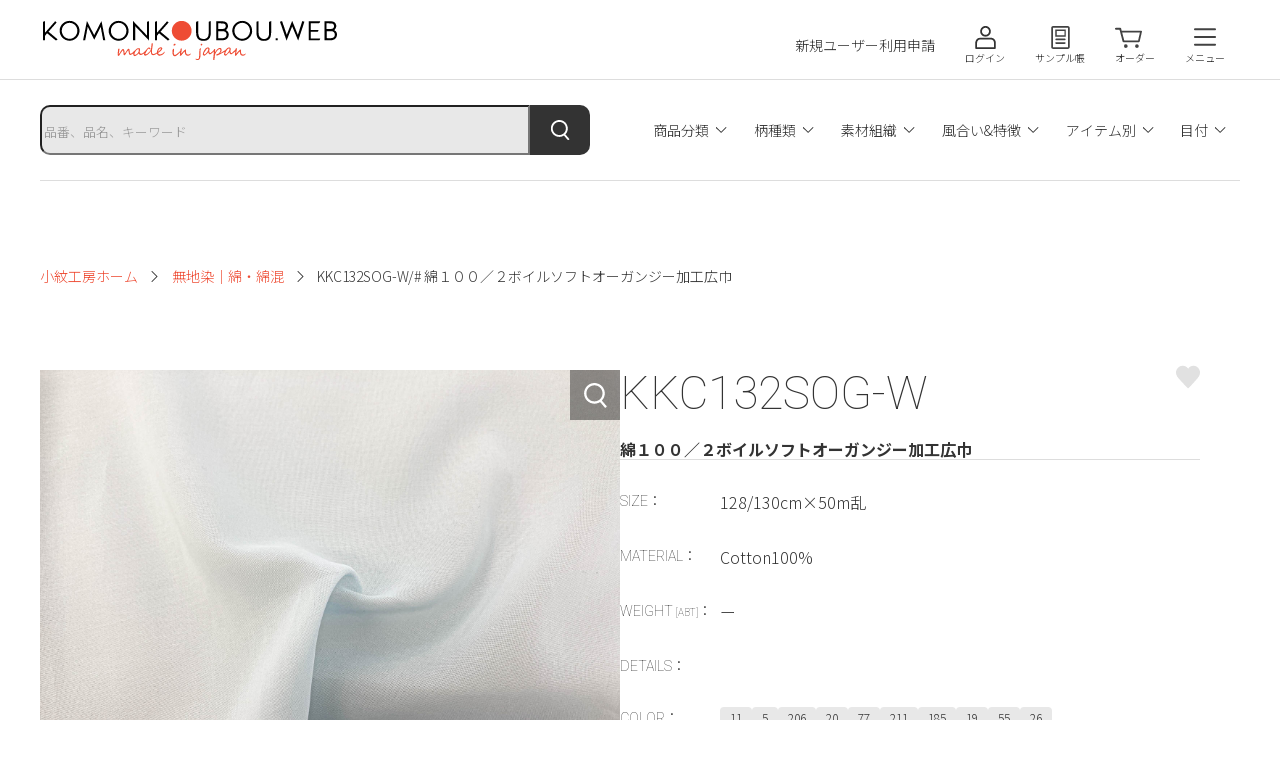

--- FILE ---
content_type: text/html; charset=UTF-8
request_url: https://komon-koubou.jp/products/detail/KKC132SOG-W/
body_size: 66892
content:
<!DOCTYPE HTML>
<html lang="ja">
<head>
<!-- Google tag (gtag.js) -->
<script async src="https://www.googletagmanager.com/gtag/js?id=G-2XT7H5QLP0"></script>
<script>
  window.dataLayer = window.dataLayer || [];
  function gtag(){dataLayer.push(arguments);}
  gtag('js', new Date());

  gtag('config', 'G-2XT7H5QLP0');
</script>
<meta charset="utf-8">
<!-- Global site tag (gtag.js) - Google Analytics -->
<meta name="format-detection" content="telephone=no">
<meta name="viewport" content="width=device-width, initial-scale=1.0">
<link rel="icon" href="/assets/images/favicon.ico">
<link rel="apple-touch-icon-precomposed" href="/assets/images/apple-touch-icon.png">
<link rel="preconnect" href="https://fonts.gstatic.com" crossorigin />
<link rel="preload" as="style" href="https://fonts.googleapis.com/css2?family=Noto+Sans+JP:wght@300;700&family=Roboto:wght@100&display=swap" />
<link rel="stylesheet" href="https://fonts.googleapis.com/css2?family=Noto+Sans+JP:wght@300;700&family=Roboto:wght@100&display=swap" media="print" onload="this.media='all'" />
<noscript><link rel="stylesheet" href="https://fonts.googleapis.com/css2?family=Noto+Sans+JP:wght@300;700&family=Roboto:wght@100&display=swap" /></noscript>
<link rel="stylesheet" href="https://cdn.jsdelivr.net/npm/swiper@8/swiper-bundle.min.css" />
<link rel="stylesheet" href="/assets/css/base.css"><link rel="stylesheet" href="/assets/css/order.css">
<link rel="stylesheet" href="/system/css/system.css?1768913906">

<title>KKC132SOG-W  綿１００／２ボイルソフトオーガンジー加工広巾｜無地染｜綿・綿混｜小紋工房.web - 宇仁繊維株式会社 / 生地テキスタイルギャラリー</title>
<meta name="description" content="">
<!--ogp-->
<meta property="og:title" content="KKC132SOG-W  綿１００／２ボイルソフトオーガンジー加工広巾｜無地染｜綿・綿混｜小紋工房.web - 宇仁繊維株式会社 / 生地テキスタイルギャラリー">
<meta property="og:type" content="article">
<meta property="og:description" content="">
<meta property="og:url" content="https://komon-koubou.jp/products/detail/KKC132SOG-W/">
<meta property="og:image" content="https://komon-koubou.jp/assets/images/ogp.png">
<meta property="og:site_name" content="KKC132SOG-W  綿１００／２ボイルソフトオーガンジー加工広巾｜無地染｜綿・綿混｜小紋工房.web - 宇仁繊維株式会社 / 生地テキスタイルギャラリー">
<!--/ogpEnd-->

</head>




<body class="page-products" data-lang="ja">
<div class="page-wrapper">



<header class="header">
<p class="header-logo"><a class="header-logo-link" href="/"><img src="/assets/images/common/logo.svg" alt="小紋工房.web - 宇仁繊維株式会社 / 生地テキスタイルギャラリー" width="300" height="48"></a></p>
<nav class="header-nav">
<ul class="hnav">
<li class="hnav-item"><a class="hnav-link _signup" href="/signup/">新規ユーザー利用申請</a></li>
<li class="hnav-item"><a class="hnav-link _login" href="/login/">ログイン</a></li>
<li class="hnav-item"><a class="hnav-link _samplebook" href="/samplebook/">サンプル帳</a></li>
<li class="hnav-item"><a class="hnav-link _order" href="/order/">オーダー</a></li>
<li class="hnav-item"><button class="hnav-link _menu js-hmenu">メニュー</button></li>
</ul><!-- /hnav -->
<ul class="hmenu">
<li class="hmenu-item"><a class="hmenu-link" href="/products/">商品一覧</a></li>
<li class="hmenu-item"><a class="hmenu-link" href="/gallery/">フォトギャラリー</a></li>
<li class="hmenu-item"><a class="hmenu-link" href="/reason/">選ばれる理由</a></li>
<li class="hmenu-item"><a class="hmenu-link" href="/beginner/">初めての方へ</a></li>
<li class="hmenu-item"><a class="hmenu-link" href="/news/">お知らせ</a></li>
<li class="hmenu-item"><a class="hmenu-link" href="/contact/">お問い合わせ</a></li>
</ul><!-- /hmenu -->
</nav>
</header>


<main class="main">

<div class="main-header">
<div class="u-inner">

<div class="main-pagesearch">
<div class="search">
<form action="/products/" class="search-form">
<div class="search-box">
<div class="search-keyword">
<div class="c-searchkeyword">
<input class="c-searchkeyword-input" type="text" name="keyword" placeholder="品番、品名、キーワード" value="">
<button class="c-searchkeyword-btn"><img src="/assets/images/common/ico_search_wh.svg" alt="検索する" width="40" height="40"></button>
</div>
</div>
<div class="search-list">
<button class="search-spbtn js-search-open" data-target="searchList01">カテゴリ</button>
<ul class="search-searchlist c-searchlist">
<li class="c-searchlist-item"><button class="c-searchlist-link js-search-open" data-target="searchCategory01">商品分類</button></li>
<li class="c-searchlist-item"><button class="c-searchlist-link js-search-open" data-target="searchCategory02">柄種類</button></li>
<li class="c-searchlist-item"><button class="c-searchlist-link js-search-open" data-target="searchCategory03">素材組織</button></li>
<li class="c-searchlist-item"><button class="c-searchlist-link js-search-open" data-target="searchCategory04">風合い&amp;特徴</button></li>
<li class="c-searchlist-item"><button class="c-searchlist-link js-search-open" data-target="searchCategory05">アイテム別</button></li>
<li class="c-searchlist-item"><button class="c-searchlist-link js-search-open" data-target="searchCategory06">目付</button></li>
</ul>
</div>
</div><!-- /search-box -->
<div class="search-select">
<p class="search-select-title">検索項目：</p>
<div class="search-select-list">
<button type="button" class="search-select-reset">条件をリセット</button>
</div>
</div><!-- /search-select -->
</form>
</div><!-- /search --></div><!-- /main-pagesearch -->

<nav class="c-breadcrumbs">
<a class="c-breadcrumbs-item" href="/">小紋工房ホーム</a>
<a class="c-breadcrumbs-item" href="/products/?c60=22">無地染｜綿・綿混</a><span class="c-breadcrumbs-item">KKC132SOG-W/# 綿１００／２ボイルソフトオーガンジー加工広巾</span>
</nav>

</div><!-- /u-inner -->
</div><!-- /main-header -->



<div class="productdetail">
<div class="u-inner">

<div class="productdetail-row">
<div class="productdetail-pic">

<div class="productpic">

<div class="productpic-slider js-productpic">
<div class="productpic-slider-list swiper-wrapper">

<div class="productpic-slider-list-item swiper-slide">
<img class="productpic-slider-list-pic" src="/svimg/product/T01_KKC132SOG-W.jpg" alt="KKC132SOG-W 綿１００／２ボイルソフトオーガンジー加工広巾" width="620" height="620">
<div class="productpic-slider-list-lens"></div>
</div>
<div class="productpic-slider-list-item swiper-slide">
<img class="productpic-slider-list-pic" src="/svimg/product/T02_KKC132SOG-W.jpg" alt="KKC132SOG-W 綿１００／２ボイルソフトオーガンジー加工広巾" width="620" height="620">
<div class="productpic-slider-list-lens"></div>
</div>
<div class="productpic-slider-list-item swiper-slide">
<img class="productpic-slider-list-pic" src="/svimg/product/T03_KKC132SOG-W.jpg" alt="KKC132SOG-W 綿１００／２ボイルソフトオーガンジー加工広巾" width="620" height="620">
<div class="productpic-slider-list-lens"></div>
</div>

<div class="productpic-slider-list-item swiper-slide">
<img class="productpic-slider-list-pic" src="/svimg/sample/S01_KKC132SOG-W.jpg" alt="KKC132SOG-W 綿１００／２ボイルソフトオーガンジー加工広巾" width="620" height="620">
<div class="productpic-slider-list-lens"></div>
</div>


</div><!-- /productpic-slider-list -->



<div class="productpic-slider-thumbs js-productpic-thumbs">

<button class="productpic-slider-thumbs-item"><img class="productpic-slider-thumbs-pic" src="/svimg/product/T01_KKC132SOG-W.jpg" alt="KKC132SOG-W 綿１００／２ボイルソフトオーガンジー加工広巾" width="120" height="120"></button>
<button class="productpic-slider-thumbs-item"><img class="productpic-slider-thumbs-pic" src="/svimg/product/T02_KKC132SOG-W.jpg" alt="KKC132SOG-W 綿１００／２ボイルソフトオーガンジー加工広巾" width="120" height="120"></button>
<button class="productpic-slider-thumbs-item"><img class="productpic-slider-thumbs-pic" src="/svimg/product/T03_KKC132SOG-W.jpg" alt="KKC132SOG-W 綿１００／２ボイルソフトオーガンジー加工広巾" width="120" height="120"></button>

<button class="productpic-slider-thumbs-item"><img class="productpic-slider-thumbs-pic" src="/svimg/sample/S01_KKC132SOG-W.jpg" alt="KKC132SOG-W 綿１００／２ボイルソフトオーガンジー加工広巾" width="120" height="120"></button>

</div><!-- /productpic-slider-thumbs -->

</div><!-- /productpic-slider -->

<div class="productpic-zoom"><img class="productpic-zoom-pic" src=""></div>
<!--<div class="productpic-zoom-icon"><img src="/assets/images/common/ico_search_wh.svg" alt="" width="20" height="20"></div>-->

</div><!-- /productpic -->
<p class="productdetail-pic-sup">※こちらの画像はPC/スマホで保存いただけます。</p>


</div><!-- /productdetail-pic -->




<section class="productdetail-info productinfo">
<button class="productinfo-favorite c-itemcard-favorite js-modal" data-target="modalLogin" data-pcode="KKC132SOG-W" data-ptno=""></button>

<h1 class="productinfo-itemnumber u-ff01">KKC132SOG-W</h1>
<h2 class="productinfo-itemname">綿１００／２ボイルソフトオーガンジー加工広巾</h2>


<div class="productinfo-borderbox">
<dl class="productinfo-spec _size">
<dt class="productinfo-spec-title u-ff01">SIZE：</dt>
<dd class="productinfo-spec-detail">128/130cm×50m乱</dd>
</dl>

<dl class="productinfo-spec _material">
<dt class="productinfo-spec-title u-ff01">MATERIAL：</dt>
<dd class="productinfo-spec-detail">Cotton100%</dd>
</dl>

<dl class="productinfo-spec _weight">
<dt class="productinfo-spec-title u-ff01">WEIGHT<span class="productinfo-spec-title-ex">[ABT]</span>：</dt>
<dd class="productinfo-spec-detail">ー</span></dd>
</dl>

<dl class="productinfo-spec _details">
<dt class="productinfo-spec-title u-ff01">DETAILS：</dt>
<dd class="productinfo-spec-detail"></dd>
</dl>

<dl class="productinfo-spec _color">
<dt class="productinfo-spec-title u-ff01">COLOR：</dt>
<dd class="productinfo-spec-detail">
<ul class="c-itemtags">
<li class="c-itemtags-item">11</li>
<li class="c-itemtags-item">5</li>
<li class="c-itemtags-item">206</li>
<li class="c-itemtags-item">20</li>
<li class="c-itemtags-item">77</li>
<li class="c-itemtags-item">211</li>
<li class="c-itemtags-item">185</li>
<li class="c-itemtags-item">19</li>
<li class="c-itemtags-item">55</li>
<li class="c-itemtags-item">26</li>
</ul>
</dd>
</dl>

</div>

<div class="productinfo-request">
<button class="productinfo-request-order js-modal" data-target="modalLogin">オーダー ／ 在庫確認</button>
<button class="productinfo-request-samplebook js-modal" data-target="modalLogin">サンプル帳を依頼する</button>
<p class="productinfo-request-ex">※画面上の色と現物商品との色とでは、条件の違いにより色の見え方が異なる場合がございます。オーダー頂く前には、実物のサンプル帳でのご確認を必ずお願いいたします。</p>
</div>



<dl class="productinfo-ex">
<dt class="productinfo-ex-title js-accordion">配送ポリシー</dt>
<dd class="productinfo-ex-detail">
<p class="productinfo-ex-subtitle">注文・入金・出荷</p>
<p class="productinfo-ex-txt">営業日内（土曜、日曜、祝日を除く）において、弊社内で決済完了の確認が取れたご注文から随時、出荷対応を行います。<br>
在庫のある商品については、当日～翌営業日出荷対応を基本としていますが、繫忙期や休暇前後の関係によっては、さらに2-3営業日頂く場合がございますので、予めご了承ください。<br>
※ ご注文の商品について在庫がなかった場合は、担当よりご連絡いたします。<br>
※ 商品の在庫状況・生産状況によっては、出荷可能日が前後する場合がございます。
</p>
<p class="productinfo-ex-subtitle">出荷スケジュールについて</p>
<p class="productinfo-ex-txt">商品の生産状況によっては、出荷可能日が前後する場合がございます。<br>
また、夏期休暇（8月）・冬期休暇（12～1月）の前後、天候・天災・交通規制による物流上の混雑が発生した際は、遅延や配送できないエリアが発生する場合がございますので、その際は都度ご相談の上、出荷スケジュールを決定させて頂きます。
最新情報はトップページの[Pick up]もしくは[お知らせ] をご確認ください。
</p>
<p class="productinfo-ex-subtitle">商品出荷時の追跡番号について</p>
<p class="productinfo-ex-txt">会員ページもしくはメール通知より、出荷に関する追跡番号をご確認いただけます。<br>
（出荷手配完了より早ければ当日夜～翌営業日の午前中までに発行予定）<br>
こちらに関するお問い合わせが必要な方は、担当の営業もしくは営業アシスタントまでご連絡下さい。</p>
<p class="productinfo-ex-sup">※配送ポリシーは予告なく改定することがあります。</p>
</dd>
</dl>

<dl class="productinfo-ex">
<dt class="productinfo-ex-title js-accordion">混率表示について</dt>
<dd class="productinfo-ex-detail">
<p class="productinfo-ex-txt">混率は略称表記にて掲載しています。<br>
詳細は下記一覧をご確認ください。</p>
<p class="productinfo-ex-txt">P : POLYESTER [ポリエステル]<br>
Ny : NYLON [ナイロン]<br>
Pu : POLYURETHANE [ポリウレタン]<br>
ACRYLIC : ACRYLIC [アクリル]<br>
Ace : ACETATE [アセテート]<br>
TA: TRIACETATE [トリアセテート]<br>
Cu : CUPRO [キュプラ]<br>
Ry : RAYON [レーヨン]<br>
RAYON (MODAL) [モダール]<br>
C : COTTON [コットン]<br>
Ca : CASHMERE [カシミア]<br>
H : HEMP [ヘンプ]<br>
LINEN [リネン]<br>
Ramie [ラミー]<br>
Si : SILK [シルク]<br>
W : WOOL [ウール]<br>
TENCEL&trade; [テンセル]<br>
PLANT BASED [植物由来]<br>
WASHI [分類外繊維(和紙)]<br>
再生繊維(Cellulose)</p>
</dd>
</dl>

</section><!-- /productdetail-info -->




</div><!-- /productdetail-row -->
</div><!-- /u-inner -->
</div><!-- /productdetail -->






<section class="otherproducts">
<div class="u-inner">

<div class="otherproducts-header">
<h2 class="otherproducts-header-title">無地染｜綿・綿混</h2>
<a class="otherproducts-header-link c-linktxt _next" href="/products/?c60=22">同じカテゴリ商品の一覧をみる</a>
</div>

<div class="c-productslider _gridview js-productslider">
<div class="swiper-wrapper">

<div class="c-itemcard swiper-slide">
<a class="c-itemcard-link" href="/products/detail/KKC155DW/">
<div class="c-itemcard-pic"><img class="c-itemcard-pic-img" src="/svimg/product/T01_KKC155DW.jpg" alt="KKC155DW モーリークロスＷワッシャー" width="300" height="260" loading="lazy"></div>
<div class="c-itemcard-detail">
<p class="c-itemcard-itemnumber u-ff01">KKC155DW</p>
<p class="c-itemcard-itempattern u-ff01">&nbsp;</p>
<p class="c-itemcard-itemname">モーリークロスＷワッシャー</p>
<p class="c-itemcard-itemsize">106㎝×48m乱</p>
<p class="c-itemcard-itemmaterial">Cotton100%</p>
<button type="button" class="c-itemcard-favorite js-modal" data-target="modalLogin" data-pcode="KKC155DW" data-ptno=""></button>
</div>
</a>
</div><!-- /c-itemcard -->
<div class="c-itemcard swiper-slide">
<a class="c-itemcard-link" href="/products/detail/KKF1122-56/">
<div class="c-itemcard-pic"><img class="c-itemcard-pic-img" src="/svimg/product/T01_KKF1122-56.jpg" alt="KKF1122-56 Ｔ／Ｃバックシレーライトグログラン" width="300" height="260" loading="lazy"></div>
<div class="c-itemcard-detail">
<p class="c-itemcard-itemnumber u-ff01">KKF1122-56</p>
<p class="c-itemcard-itempattern u-ff01">&nbsp;</p>
<p class="c-itemcard-itemname">Ｔ／Ｃバックシレーライトグログラン</p>
<p class="c-itemcard-itemsize">144cm×50m</p>
<p class="c-itemcard-itemmaterial">Polyester82% Cotton18%</p>
<button type="button" class="c-itemcard-favorite js-modal" data-target="modalLogin" data-pcode="KKF1122-56" data-ptno=""></button>
</div>
</a>
</div><!-- /c-itemcard -->
<div class="c-itemcard swiper-slide">
<a class="c-itemcard-link" href="/products/detail/KKC631SS-62/">
<div class="c-itemcard-pic"><img class="c-itemcard-pic-img" src="/svimg/product/T01_KKC631SS-62.jpg" alt="KKC631SS-62 綿６０サテン広巾シルクソフト" width="300" height="260" loading="lazy"></div>
<div class="c-itemcard-detail">
<p class="c-itemcard-itemnumber u-ff01">KKC631SS-62</p>
<p class="c-itemcard-itempattern u-ff01">&nbsp;</p>
<p class="c-itemcard-itemname">綿６０サテン広巾シルクソフト</p>
<p class="c-itemcard-itemsize">156/158cm×53m乱</p>
<p class="c-itemcard-itemmaterial">Cotton100%</p>
<button type="button" class="c-itemcard-favorite js-modal" data-target="modalLogin" data-pcode="KKC631SS-62" data-ptno=""></button>
</div>
</a>
</div><!-- /c-itemcard -->
<div class="c-itemcard swiper-slide">
<a class="c-itemcard-link" href="/products/detail/KKC808MW/2">
<div class="c-itemcard-pic"><img class="c-itemcard-pic-img" src="/svimg/product/T01_KKC808MW_2.jpg" alt="KKC808MW [ D/#2 ]８０ローンミラクルウェーブ" width="300" height="260" loading="lazy"></div>
<div class="c-itemcard-detail">
<p class="c-itemcard-itemnumber u-ff01">KKC808MW</p>
<p class="c-itemcard-itempattern u-ff01">[ D/#2 ]</p>
<p class="c-itemcard-itemname">８０ローンミラクルウェーブ</p>
<p class="c-itemcard-itemsize">110/112cm×50m乱</p>
<p class="c-itemcard-itemmaterial">Cotton100%</p>
<button type="button" class="c-itemcard-favorite js-modal" data-target="modalLogin" data-pcode="KKC808MW" data-ptno="2"></button>
</div>
</a>
</div><!-- /c-itemcard -->
<div class="c-itemcard swiper-slide">
<a class="c-itemcard-link" href="/products/detail/KKC474GD-W/">
<div class="c-itemcard-pic"><img class="c-itemcard-pic-img" src="/svimg/product/T01_KKC474GD-W.jpg" alt="KKC474GD-W ＴＣ６０／－ＥＣＯタイプライター現代加工" width="300" height="260" loading="lazy"></div>
<div class="c-itemcard-detail">
<p class="c-itemcard-itemnumber u-ff01">KKC474GD-W</p>
<p class="c-itemcard-itempattern u-ff01">&nbsp;</p>
<p class="c-itemcard-itemname">ＴＣ６０／－ＥＣＯタイプライター現代加工</p>
<p class="c-itemcard-itemsize">148/150cm×50m乱</p>
<p class="c-itemcard-itemmaterial">Polyester65%,Cotton35%(Peはﾘｻｲｸﾙ100%)</p>
<button type="button" class="c-itemcard-favorite js-modal" data-target="modalLogin" data-pcode="KKC474GD-W" data-ptno=""></button>
</div>
</a>
</div><!-- /c-itemcard -->
<div class="c-itemcard swiper-slide">
<a class="c-itemcard-link" href="/products/detail/KKC326/">
<div class="c-itemcard-pic"><img class="c-itemcard-pic-img" src="/svimg/product/T01_KKC326.jpg" alt="KKC326 Ｔ／Ｃ後染めボイル" width="300" height="260" loading="lazy"></div>
<div class="c-itemcard-detail">
<p class="c-itemcard-itemnumber u-ff01">KKC326</p>
<p class="c-itemcard-itempattern u-ff01">&nbsp;</p>
<p class="c-itemcard-itemname">Ｔ／Ｃ後染めボイル</p>
<p class="c-itemcard-itemsize">106cm×50m乱</p>
<p class="c-itemcard-itemmaterial">Polyeste55%, Cotton45%</p>
<button type="button" class="c-itemcard-favorite js-modal" data-target="modalLogin" data-pcode="KKC326" data-ptno=""></button>
</div>
</a>
</div><!-- /c-itemcard -->
<div class="c-itemcard swiper-slide">
<a class="c-itemcard-link" href="/products/detail/KKC624/">
<div class="c-itemcard-pic"><img class="c-itemcard-pic-img" src="/svimg/product/T01_KKC624.jpg" alt="KKC624 綿６０タイプライター染" width="300" height="260" loading="lazy"></div>
<div class="c-itemcard-detail">
<p class="c-itemcard-itemnumber u-ff01">KKC624</p>
<p class="c-itemcard-itempattern u-ff01">&nbsp;</p>
<p class="c-itemcard-itemname">綿６０タイプライター染</p>
<p class="c-itemcard-itemsize">110/112cm×55m乱</p>
<p class="c-itemcard-itemmaterial">Cotton100%</p>
<button type="button" class="c-itemcard-favorite js-modal" data-target="modalLogin" data-pcode="KKC624" data-ptno=""></button>
</div>
</a>
</div><!-- /c-itemcard -->
<div class="c-itemcard swiper-slide">
<a class="c-itemcard-link" href="/products/detail/KKF7902/1">
<div class="c-itemcard-pic"><img class="c-itemcard-pic-img" src="/svimg/product/T01_KKF7902_1.jpg" alt="KKF7902 [ D/#1 ]Ｔ／Ｃチェックオーガンジー" width="300" height="260" loading="lazy"></div>
<div class="c-itemcard-detail">
<p class="c-itemcard-itemnumber u-ff01">KKF7902</p>
<p class="c-itemcard-itempattern u-ff01">[ D/#1 ]</p>
<p class="c-itemcard-itemname">Ｔ／Ｃチェックオーガンジー</p>
<p class="c-itemcard-itemsize">112cm×50m</p>
<p class="c-itemcard-itemmaterial">C87%,P13%</p>
<button type="button" class="c-itemcard-favorite js-modal" data-target="modalLogin" data-pcode="KKF7902" data-ptno="1"></button>
</div>
</a>
</div><!-- /c-itemcard -->
<div class="c-itemcard swiper-slide">
<a class="c-itemcard-link" href="/products/detail/KKC431/4">
<div class="c-itemcard-pic"><img class="c-itemcard-pic-img" src="/svimg/product/T01_KKC431_4.jpg" alt="KKC431 [ D/#4 ]綿フクレジャカード染" width="300" height="260" loading="lazy"></div>
<div class="c-itemcard-detail">
<p class="c-itemcard-itemnumber u-ff01">KKC431</p>
<p class="c-itemcard-itempattern u-ff01">[ D/#4 ]</p>
<p class="c-itemcard-itemname">綿フクレジャカード染</p>
<p class="c-itemcard-itemsize">110/112cm×55m乱</p>
<p class="c-itemcard-itemmaterial">Cotton100%</p>
<button type="button" class="c-itemcard-favorite js-modal" data-target="modalLogin" data-pcode="KKC431" data-ptno="4"></button>
</div>
</a>
</div><!-- /c-itemcard -->
<div class="c-itemcard swiper-slide">
<a class="c-itemcard-link" href="/products/detail/KKC210/1">
<div class="c-itemcard-pic"><img class="c-itemcard-pic-img" src="/svimg/product/T01_KKC210_1.jpg" alt="KKC210 [ D/#1 ]綿中肉ヨーリュー（高島ちぢみ）" width="300" height="260" loading="lazy"></div>
<div class="c-itemcard-detail">
<p class="c-itemcard-itemnumber u-ff01">KKC210</p>
<p class="c-itemcard-itempattern u-ff01">[ D/#1 ]</p>
<p class="c-itemcard-itemname">綿中肉ヨーリュー（高島ちぢみ）</p>
<ul class="c-itemcard-tags c-itemtags">
<li class="c-itemtags-item">高島ちぢみ</li>
</ul>
<p class="c-itemcard-itemsize">112/115cm×50m乱</p>
<p class="c-itemcard-itemmaterial">Cotton100%</p>
<button type="button" class="c-itemcard-favorite js-modal" data-target="modalLogin" data-pcode="KKC210" data-ptno="1"></button>
</div>
</a>
</div><!-- /c-itemcard -->
<div class="c-itemcard swiper-slide">
<a class="c-itemcard-link" href="/products/detail/KKF2107-W/">
<div class="c-itemcard-pic"><img class="c-itemcard-pic-img" src="/svimg/product/T01_KKF2107-W.jpg" alt="KKF2107-W Ｎｙ／Ｃプレーティング天竺" width="300" height="260" loading="lazy"></div>
<div class="c-itemcard-detail">
<p class="c-itemcard-itemnumber u-ff01">KKF2107-W</p>
<p class="c-itemcard-itempattern u-ff01">&nbsp;</p>
<p class="c-itemcard-itemname">Ｎｙ／Ｃプレーティング天竺</p>
<p class="c-itemcard-itemsize">170cm×40m乱</p>
<p class="c-itemcard-itemmaterial">Cotton76% Nylon24%</p>
<button type="button" class="c-itemcard-favorite js-modal" data-target="modalLogin" data-pcode="KKF2107-W" data-ptno=""></button>
</div>
</a>
</div><!-- /c-itemcard -->
<div class="c-itemcard swiper-slide">
<a class="c-itemcard-link" href="/products/detail/KKC836/3">
<div class="c-itemcard-pic"><img class="c-itemcard-pic-img" src="/svimg/product/T01_KKC836_3.jpg" alt="KKC836 [ D/#3 ]フサフサジャカード" width="300" height="260" loading="lazy"></div>
<div class="c-itemcard-detail">
<p class="c-itemcard-itemnumber u-ff01">KKC836</p>
<p class="c-itemcard-itempattern u-ff01">[ D/#3 ]</p>
<p class="c-itemcard-itemname">フサフサジャカード</p>
<p class="c-itemcard-itemsize">106/108cm×50m乱</p>
<p class="c-itemcard-itemmaterial">Cotton60%,Polyester40%</p>
<button type="button" class="c-itemcard-favorite js-modal" data-target="modalLogin" data-pcode="KKC836" data-ptno="3"></button>
</div>
</a>
</div><!-- /c-itemcard -->
<div class="c-itemcard swiper-slide">
<a class="c-itemcard-link" href="/products/detail/KKF4047-W/">
<div class="c-itemcard-pic"><img class="c-itemcard-pic-img" src="/svimg/product/T01_KKF4047-W.jpg" alt="KKF4047-W ソロテックス®カルゼＣ０撥水加工" width="300" height="260" loading="lazy"></div>
<div class="c-itemcard-detail">
<p class="c-itemcard-itemnumber u-ff01">KKF4047-W</p>
<p class="c-itemcard-itempattern u-ff01">&nbsp;</p>
<p class="c-itemcard-itemname">ソロテックス®カルゼＣ０撥水加工</p>
<p class="c-itemcard-itemsize">130/132cm×50m</p>
<p class="c-itemcard-itemmaterial">Polyester100%</p>
<button type="button" class="c-itemcard-favorite js-modal" data-target="modalLogin" data-pcode="KKF4047-W" data-ptno=""></button>
</div>
</a>
</div><!-- /c-itemcard -->
<div class="c-itemcard swiper-slide">
<a class="c-itemcard-link" href="/products/detail/KKC536/A-3">
<div class="c-itemcard-pic"><img class="c-itemcard-pic-img" src="/svimg/product/T01_KKC536_A-3.jpg" alt="KKC536 [ D/#A-3 ]ジャカードからみ染" width="300" height="260" loading="lazy"></div>
<div class="c-itemcard-detail">
<p class="c-itemcard-itemnumber u-ff01">KKC536</p>
<p class="c-itemcard-itempattern u-ff01">[ D/#A-3 ]</p>
<p class="c-itemcard-itemname">ジャカードからみ染</p>
<p class="c-itemcard-itemsize">102/104cm×50m乱</p>
<p class="c-itemcard-itemmaterial">Cotton100%</p>
<button type="button" class="c-itemcard-favorite js-modal" data-target="modalLogin" data-pcode="KKC536" data-ptno="A-3"></button>
</div>
</a>
</div><!-- /c-itemcard -->
<div class="c-itemcard swiper-slide">
<a class="c-itemcard-link" href="/products/detail/KKC808OR/1">
<div class="c-itemcard-pic"><img class="c-itemcard-pic-img" src="/svimg/product/T01_KKC808OR_1.jpg" alt="KKC808OR [ D/#1 ]綿８０ローンオーガンジーリップル" width="300" height="260" loading="lazy"></div>
<div class="c-itemcard-detail">
<p class="c-itemcard-itemnumber u-ff01">KKC808OR</p>
<p class="c-itemcard-itempattern u-ff01">[ D/#1 ]</p>
<p class="c-itemcard-itemname">綿８０ローンオーガンジーリップル</p>
<p class="c-itemcard-itemsize">108/110cm×44m乱</p>
<p class="c-itemcard-itemmaterial">Cotton100%</p>
<button type="button" class="c-itemcard-favorite js-modal" data-target="modalLogin" data-pcode="KKC808OR" data-ptno="1"></button>
</div>
</a>
</div><!-- /c-itemcard -->
<div class="c-itemcard swiper-slide">
<a class="c-itemcard-link" href="/products/detail/KKC5460/">
<div class="c-itemcard-pic"><img class="c-itemcard-pic-img" src="/svimg/product/T01_KKC5460.jpg" alt="KKC5460 ４０／－ハイゲージ天竺" width="300" height="260" loading="lazy"></div>
<div class="c-itemcard-detail">
<p class="c-itemcard-itemnumber u-ff01">KKC5460</p>
<p class="c-itemcard-itempattern u-ff01">&nbsp;</p>
<p class="c-itemcard-itemname">４０／－ハイゲージ天竺</p>
<p class="c-itemcard-itemsize">155cm×40m乱</p>
<p class="c-itemcard-itemmaterial">Cotton100%</p>
<button type="button" class="c-itemcard-favorite js-modal" data-target="modalLogin" data-pcode="KKC5460" data-ptno=""></button>
</div>
</a>
</div><!-- /c-itemcard -->
<div class="c-itemcard swiper-slide">
<a class="c-itemcard-link" href="/products/detail/KKC556L/33">
<div class="c-itemcard-pic"><img class="c-itemcard-pic-img" src="/svimg/product/T01_KKC556L_33.jpg" alt="KKC556L [ D/#33 ]Ｔ／Ｃ後染めリバティジャカード" width="300" height="260" loading="lazy"></div>
<div class="c-itemcard-detail">
<p class="c-itemcard-itemnumber u-ff01">KKC556L</p>
<p class="c-itemcard-itempattern u-ff01">[ D/#33 ]</p>
<p class="c-itemcard-itemname">Ｔ／Ｃ後染めリバティジャカード</p>
<p class="c-itemcard-itemsize">110/112cm×50m乱</p>
<p class="c-itemcard-itemmaterial">Cotton65%,Polyester35%</p>
<button type="button" class="c-itemcard-favorite js-modal" data-target="modalLogin" data-pcode="KKC556L" data-ptno="33"></button>
</div>
</a>
</div><!-- /c-itemcard -->
<div class="c-itemcard swiper-slide">
<a class="c-itemcard-link" href="/products/detail/KKC422-55/5">
<div class="c-itemcard-pic"><img class="c-itemcard-pic-img" src="/svimg/product/T01_KKC422-55_5.jpg" alt="KKC422-55 [ D/#5 ]綿４０／１パナマジャカード" width="300" height="260" loading="lazy"></div>
<div class="c-itemcard-detail">
<p class="c-itemcard-itemnumber u-ff01">KKC422-55</p>
<p class="c-itemcard-itempattern u-ff01">[ D/#5 ]</p>
<p class="c-itemcard-itemname">綿４０／１パナマジャカード</p>
<p class="c-itemcard-itemsize">138/140cm×55m乱</p>
<p class="c-itemcard-itemmaterial">Cotton100%</p>
<button type="button" class="c-itemcard-favorite js-modal" data-target="modalLogin" data-pcode="KKC422-55" data-ptno="5"></button>
</div>
</a>
</div><!-- /c-itemcard -->
<div class="c-itemcard swiper-slide">
<a class="c-itemcard-link" href="/products/detail/KKC808OR/4">
<div class="c-itemcard-pic"><img class="c-itemcard-pic-img" src="/svimg/product/T01_KKC808OR_4.jpg" alt="KKC808OR [ D/#4 ]綿８０ローンオーガンジーリップル" width="300" height="260" loading="lazy"></div>
<div class="c-itemcard-detail">
<p class="c-itemcard-itemnumber u-ff01">KKC808OR</p>
<p class="c-itemcard-itempattern u-ff01">[ D/#4 ]</p>
<p class="c-itemcard-itemname">綿８０ローンオーガンジーリップル</p>
<p class="c-itemcard-itemsize">108/110cm×44m乱</p>
<p class="c-itemcard-itemmaterial">Cotton100%</p>
<button type="button" class="c-itemcard-favorite js-modal" data-target="modalLogin" data-pcode="KKC808OR" data-ptno="4"></button>
</div>
</a>
</div><!-- /c-itemcard -->
<div class="c-itemcard swiper-slide">
<a class="c-itemcard-link" href="/products/detail/KKC110/">
<div class="c-itemcard-pic"><img class="c-itemcard-pic-img" src="/svimg/product/T01_KKC110.jpg" alt="KKC110 綿１００／２ブロード" width="300" height="260" loading="lazy"></div>
<div class="c-itemcard-detail">
<p class="c-itemcard-itemnumber u-ff01">KKC110</p>
<p class="c-itemcard-itempattern u-ff01">&nbsp;</p>
<p class="c-itemcard-itemname">綿１００／２ブロード</p>
<p class="c-itemcard-itemsize">110/112cm×50m乱</p>
<p class="c-itemcard-itemmaterial">Cotton100%</p>
<button type="button" class="c-itemcard-favorite js-modal" data-target="modalLogin" data-pcode="KKC110" data-ptno=""></button>
</div>
</a>
</div><!-- /c-itemcard -->

</div>
</div><!-- /c-productslider -->
</div><!-- /u-inner -->
</section><!-- /otherproducts -->






</main>








<section class="finq">
<div class="u-inner">
<h2 class="finq-title u-ff01">Contact us</h2>
<div class="finq-row">
<div class="finq-lead">
<p class="finq-lead-title">お問い合わせは、メールフォームまたはお近くの支店までお問い合わせください。</p>
<p class="finq-lead-text">※受付対応時間 （平日：月〜金）9:00 ～ 18:00</p>
</div>
<div class="finq-mail"><a class="finq-mail-link" href="/contact/">お問い合わせフォーム</a></div>
</div>
<div class="finq-office u-ff01">
<dl class="finq-office-list">
<dt class="finq-office-title">OSAKA</dt>
<dd class="finq-office-tel"><a class="finq-office-tellink" href="tel:+81662537310">06-6253-7310</a></dd>
<dd class="finq-office-fax">FAX. 06-6253-7318</dd>
</dl>
<dl class="finq-office-list">
<dt class="finq-office-title">TOKYO</dt>
<dd class="finq-office-tel"><a class="finq-office-tellink" href="tel:+81354146381">03-5414-6381</a></dd>
<dd class="finq-office-fax">FAX. 03-5414-6382</dd>
</dl>
<dl class="finq-office-list">
<dt class="finq-office-title">NAGOYA</dt>
<dd class="finq-office-tel"><a class="finq-office-tellink" href="tel:+81529507011">052-950-7011</a></dd>
<dd class="finq-office-fax">FAX. 052-950-7010</dd>
</dl>
</div>
</div>
</section>



<footer class="footer">
<div class="u-inner">

<div class="footer-main">
<div class="finfo">
<div class="finfo-logo"><a class="finfo-link" href="/"><img src="/assets/images/common/logo.svg" alt="小紋工房.web - 宇仁繊維株式会社 / 生地テキスタイルギャラリー" width="500" height="80"></a></div>

<div class="footer-translate c-selectbtn">
<button class="c-selectbtn-open js-selectbtn-open">日本語 - Japanese</button>
<ul class="c-selectbtn-list js-selectbtn-select">
<li class="c-selectbtn-item"><button class="c-selectbtn-link sys-lang" data-lang="ja|ja" data-url="/products/detail/KKC132SOG-W/">日本語 - Japanese</button></li>
<li class="c-selectbtn-item"><button class="c-selectbtn-link sys-lang" data-lang="ja|en" data-url="/en/products/detail/KKC132SOG-W/">英語 - English</button></li>
<!--<li class="c-selectbtn-item"><button class="c-selectbtn-link" data-lang="ja|zh-CN">简体中文 - Chinese</button></li>-->
</ul>
</div>

<div class="finfo-sns"><a class="finfo-sns-link" href="https://www.instagram.com/uniseni_official/" target="_blank"><span class="finfo-sns-icon"><img src="/assets/images/common/ico_instagram_bk.svg" alt="小紋工房.WEB / 宇仁繊維(株)公式ECアカウント - Instagram" width="40" height="40"></span>Instagram</a></div>
</div>
<nav class="fnav">
<p class="fnav-lead">KOMONKOUBOU.WEB - 小紋工房 -は、宇仁繊維株式会社のオリジナルテキスタイルブランドショップ。<br>
多様化するニーズに応える"約35,000種のラインナップ"の商品を、お客さまが"欲しい時"に"欲しい量"をお届けします。</p>
<ul class="fnav-list">
<li class="fnav-item"><a class="fnav-link" href="/products/">商品一覧</a></li>
<li class="fnav-item"><a class="fnav-link" href="/gallery/">フォトギャラリー</a></li>
<li class="fnav-item"><a class="fnav-link" href="/reason/">選ばれる理由</a></li>
<li class="fnav-item"><a class="fnav-link" href="/beginner/">初めての方へ</a></li>
<li class="fnav-item"><a class="fnav-link" href="/news/">お知らせ</a></li>
<li class="fnav-item"><a class="fnav-link" href="/company/">運営会社</a></li>
<li class="fnav-item"><a class="fnav-link" href="/contact/">お問い合わせ</a></li>
<li class="fnav-item"><a class="fnav-link" href="/terms/">利用規約</a></li>
<li class="fnav-item"><a class="fnav-link" href="/tradelaw/">特定商取引に関する表記</a></li>
<li class="fnav-item"><a class="fnav-link" href="/privacy/">プライバシーポリシー</a></li>
</ul>
</nav>
</div>

<div class="footer-btm">
<!--
<div class="footer-translate c-selectbtn">
<button class="c-selectbtn-open js-selectbtn-open">日本語 - Japanese</button>
<ul class="c-selectbtn-list js-selectbtn-select">
<li class="c-selectbtn-item"><button class="c-selectbtn-link" data-lang="ja|ja">日本語 - Japanese</button></li>
<li class="c-selectbtn-item"><button class="c-selectbtn-link" data-lang="ja|en">英語 - English</button></li>
<li class="c-selectbtn-item"><button class="c-selectbtn-link" data-lang="ja|zh-CN">简体中文 - Chinese</button></li>
</ul>
</div>
-->
<a href="https://www.komon-koubou.com/" target="_blank" class="footer-btm-corpLink c-linktxt _cl-bk _blank-bk">宇仁繊維株式会社 ホームページへ</a>
<p class="fcopyright">&copy; KOMONKOUBOU.WEB - 宇仁繊維株式会社</p>
</div>

</div><!--u-inner-->
</footer>

<div class="spitem">
<button type="button" class="spitem-btn js-spitem-open" aria-controls="site menu" aria-expanded="false">
<span class="spitem-line">サイトタイトル サイトメニューを開く</span>
</button>
<nav class="spnav">
<div class="spnav-body">


<div class="spnav-account">
<p class="spnav-account-title">小紋工房.webで快適なテキスタイルサーチを</p>
<ul class="spnav-account-list">
<li class="spnav-account-item"><a class="spnav-account-link _signup" href="/signup/">新規ユーザー利用申請</a></li>
<li class="spnav-account-item"><a class="spnav-account-link _login" href="/login/">ログイン</a></li>
</ul>
</div>



<div class="spnav-search">
<form action="">
<p class="spnav-search-title">キーワードから探す</p>
<div class="c-searchkeyword">
<input class="c-searchkeyword-input" type="text" name="keyword" placeholder="品番、品名、キーワード" value="">
<button class="c-searchkeyword-btn"><img src="/assets/images/common/ico_search_wh.svg" alt="検索する" width="40" height="40"></button>
</div>
</form>
<p class="spnav-search-title">カテゴリから探す</p>
<ul class="spnav-search-list c-searchlist">
<li class="spnav-search-item c-searchlist-item"><button class="c-searchlist-link js-search-open" data-target="searchCategory01">商品分類</button></li>
<li class="spnav-search-item c-searchlist-item"><button class="c-searchlist-link js-search-open" data-target="searchCategory02">柄種類</button></li>
<li class="spnav-search-item c-searchlist-item"><button class="c-searchlist-link js-search-open" data-target="searchCategory03">素材組織</button></li>
<li class="spnav-search-item c-searchlist-item"><button class="c-searchlist-link js-search-open" data-target="searchCategory04">風合い&amp;特徴</button></li>
<li class="spnav-search-item c-searchlist-item"><button class="c-searchlist-link js-search-open" data-target="searchCategory05">アイテム別</button></li>
<li class="spnav-search-item c-searchlist-item"><button class="c-searchlist-link js-search-open" data-target="searchCategory06">目付</button></li>
</ul>
<a class="spnav-search-btn c-linkbtn _next" href="/products/">商品一覧へ</a>
</div><!-- /search -->



<nav class="spnav-homeguide">
<div class="u-inner">
<div class="spnav-homeguide-box">

<div class="spnav-homeguide-item _first">
<a class="spnav-homeguide-item-link" href="/gallery/">
<img class="spnav-homeguide-item-pic" src="/assets/images/home/homeguide_p01.jpg" alt="フォトギャラリーから探す" width="840" height="600" loading="lazy">
<p class="spnav-homeguide-item-txtlg u-ff01">Photo Gallery</p>
<p class="spnav-homeguide-item-txtsm">フォトギャラリーから探す</p>
</a>
</div>

<div class="spnav-homeguide-inbox">
<div class="spnav-homeguide-item">
<a class="spnav-homeguide-item-link" href="/reason/">
<img class="spnav-homeguide-item-pic" src="/assets/images/home/homeguide_p02.jpg" alt="選ばれる理由" width="400" height="280" loading="lazy">
<span class="spnav-homeguide-item-icon"><img src="/assets/images/common/ico_verified_wh.svg" alt="" width="50" height="50"></span>
<p class="spnav-homeguide-item-txtmd">選ばれる理由</p>
</a>
</div>

<div class="spnav-homeguide-item">
<a class="spnav-homeguide-item-link" href="/beginner/">
<img class="spnav-homeguide-item-pic" src="/assets/images/home/homeguide_p03.jpg" alt="初めての方へ" width="400" height="280" loading="lazy">
<span class="spnav-homeguide-item-icon"><img src="/assets/images/common/ico_beginner_wh.svg" alt="" width="50" height="50"></span>
<p class="spnav-homeguide-item-txtmd">初めての方へ</p>
</a>
</div>
</div>

</div>
</div><!-- /u-inner -->
</nav><!-- /spnav-homeguide -->




<div class="spnav-fsns">
<div class="finfo-sns"><a class="finfo-sns-link" href="https://www.instagram.com/uniseni_official/" target="_blank"><span class="finfo-sns-icon"><img src="/assets/images/common/ico_instagram_bk.svg" alt="小紋工房.WEB / 宇仁繊維(株)公式ECアカウント - Instagram" width="40" height="40"></span>Instagram</a></div>
</div>



<div class="spnav-finq finq">
<div class="u-inner">
<div class="finq-row">
<div class="finq-lead">
<p class="finq-lead-title">お問い合わせは、メールフォームまたはお近くの支店までお問い合わせください。</p>
<p class="finq-lead-text">※受付対応時間 （平日：月〜金）9:00 ～ 18:00</p>
</div>
<div class="finq-mail"><a class="finq-mail-link" href="/contact/">お問い合わせフォーム</a></div>
</div>
<div class="finq-office u-ff01">
<dl class="finq-office-list">
<dt class="finq-office-title">OSAKA</dt>
<dd class="finq-office-tel"><a class="finq-office-tellink" href="tel:+81662537310">06-6253-7310</a></dd>
<dd class="finq-office-fax">FAX. 06-6253-7318</dd>
</dl>
<dl class="finq-office-list">
<dt class="finq-office-title">TOKYO</dt>
<dd class="finq-office-tel"><a class="finq-office-tellink" href="tel:+81354146381">03-5414-6381</a></dd>
<dd class="finq-office-fax">FAX. 03-5414-6382</dd>
</dl>
<dl class="finq-office-list">
<dt class="finq-office-title">NAGOYA</dt>
<dd class="finq-office-tel"><a class="finq-office-tellink" href="tel:+81529507011">052-950-7011</a></dd>
<dd class="finq-office-fax">FAX. 052-950-7010</dd>
</dl>
</div>
</div>
</div><!-- /spnav-finq -->



<ul class="spnav-menu">
<li class="spnav-menu-item"><a class="spnav-menu-link" href="/news/">お知らせ</a></li>
<li class="spnav-menu-item"><a class="spnav-menu-link" href="/contact/">お問い合わせ</a></li>
<li class="spnav-menu-item"><a class="spnav-menu-link" href="/company/">運営会社</a></li>
<li class="spnav-menu-item"><a class="spnav-menu-link" href="/terms/">利用規約</a></li>
<li class="spnav-menu-item"><a class="spnav-menu-link" href="/tradelaw/">特定商取引に関する表記</a></li>
<li class="spnav-menu-item"><a class="spnav-menu-link" href="/privacy/">プライバシーポリシー</a></li>
</ul><!-- /spnav-menu -->



<div class="spnav-finfo finfo">
<div class="finfo-logo"><a class="finfo-link" href="/"><img src="/assets/images/common/logo.svg" alt="小紋工房.web - 宇仁繊維株式会社 / 生地テキスタイルギャラリー" width="500" height="80"></a></div>
</div><!-- /spnav-footer -->



</div>
</nav><!--/spnav-->
</div><!--/spitem-->

<div id="searchList01" class="searchitem">
<div class="searchitem-overlay js-search-back"></div>
<div class="searchitem-box">
<button class="searchitem-back js-search-back">ページに戻る</button>
<p class="searchitem-title">カテゴリを選択する</p>
<div class="searchitem-wrap">
<ul class="c-searchlist">
<li class="c-searchlist-item"><button class="c-searchlist-link js-search-open" data-target="searchCategory01">商品分類</button></li>
<li class="c-searchlist-item"><button class="c-searchlist-link js-search-open" data-target="searchCategory02">柄種類</button></li>
<li class="c-searchlist-item"><button class="c-searchlist-link js-search-open" data-target="searchCategory03">素材組織</button></li>
<li class="c-searchlist-item"><button class="c-searchlist-link js-search-open" data-target="searchCategory04">風合い&amp;特徴</button></li>
<li class="c-searchlist-item"><button class="c-searchlist-link js-search-open" data-target="searchCategory05">アイテム別</button></li>
<li class="c-searchlist-item"><button class="c-searchlist-link js-search-open" data-target="searchCategory06">目付</button></li>
</ul>
</div>
</div>
</div><!-- /searchitem -->

<div id="searchCategory01" class="searchitem">
<div class="searchitem-overlay js-search-back"></div>
<div class="searchitem-box">
<button class="searchitem-back js-search-back">カテゴリに戻る</button>
<p class="searchitem-title">"商品分類"を選択する</p>
<div class="searchitem-wrap">
<ul class="c-searchcategory">
<li class="c-searchcategory-item"><button class="c-searchcategory-link c59" data-name="c59" data-cat="3" data-code="21">無地染｜ポリエステル</button></li>
<li class="c-searchcategory-item"><button class="c-searchcategory-link c60" data-name="c60" data-cat="3" data-code="22">無地染｜綿・綿混</button></li>
<li class="c-searchcategory-item"><button class="c-searchcategory-link c61" data-name="c61" data-cat="3" data-code="23">無地染｜キュプラ・レーヨンその他</button></li>
<li class="c-searchcategory-item"><button class="c-searchcategory-link c62" data-name="c62" data-cat="3" data-code="24">無地染｜ポリウレタン混</button></li>
<li class="c-searchcategory-item"><button class="c-searchcategory-link c63" data-name="c63" data-cat="3" data-code="25">無地染｜トリアセテート混</button></li>
<li class="c-searchcategory-item"><button class="c-searchcategory-link c64" data-name="c64" data-cat="3" data-code="26">無地染｜シルク・シルク混</button></li>
<li class="c-searchcategory-item"><button class="c-searchcategory-link c65" data-name="c65" data-cat="3" data-code="27">無地染｜ウール・ウール混</button></li>
<li class="c-searchcategory-item"><button class="c-searchcategory-link c66" data-name="c66" data-cat="3" data-code="28">無地染｜ナイロン・ナイロン混</button></li>
<li class="c-searchcategory-item"><button class="c-searchcategory-link c67" data-name="c67" data-cat="3" data-code="29">無地染｜麻・麻混</button></li>
<li class="c-searchcategory-item"><button class="c-searchcategory-link c68" data-name="c68" data-cat="3" data-code="30">無地染｜その他</button></li>
<li class="c-searchcategory-item"><button class="c-searchcategory-link c73" data-name="c73" data-cat="3" data-code="41">プリント｜ポリエステル</button></li>
<li class="c-searchcategory-item"><button class="c-searchcategory-link c74" data-name="c74" data-cat="3" data-code="42">プリント｜綿・綿混</button></li>
<li class="c-searchcategory-item"><button class="c-searchcategory-link c75" data-name="c75" data-cat="3" data-code="43">プリント｜キュプラ・レーヨンその他</button></li>
<li class="c-searchcategory-item"><button class="c-searchcategory-link c76" data-name="c76" data-cat="3" data-code="44">プリント｜ポリウレタン混</button></li>
<li class="c-searchcategory-item"><button class="c-searchcategory-link c77" data-name="c77" data-cat="3" data-code="45">プリント｜トリアセテート混</button></li>
<li class="c-searchcategory-item"><button class="c-searchcategory-link c78" data-name="c78" data-cat="3" data-code="46">プリント｜シルク・シルク混</button></li>
<li class="c-searchcategory-item"><button class="c-searchcategory-link c79" data-name="c79" data-cat="3" data-code="47">プリント｜ウール・ウール混</button></li>
<li class="c-searchcategory-item"><button class="c-searchcategory-link c80" data-name="c80" data-cat="3" data-code="48">プリント｜ナイロン・ナイロン混</button></li>
<li class="c-searchcategory-item"><button class="c-searchcategory-link c81" data-name="c81" data-cat="3" data-code="49">プリント｜麻・麻混</button></li>
<li class="c-searchcategory-item"><button class="c-searchcategory-link c82" data-name="c82" data-cat="3" data-code="50">プリント｜その他</button></li>
<li class="c-searchcategory-item"><button class="c-searchcategory-link c72" data-name="c72" data-cat="3" data-code="40">デジタルプリント</button></li>
<li class="c-searchcategory-item"><button class="c-searchcategory-link c84" data-name="c84" data-cat="3" data-code="F">フロッキー</button></li>
<li class="c-searchcategory-item"><button class="c-searchcategory-link c83" data-name="c83" data-cat="3" data-code="90">後加工</button></li>
<li class="c-searchcategory-item"><button class="c-searchcategory-link c69" data-name="c69" data-cat="3" data-code="34">先染め</button></li>
<li class="c-searchcategory-item"><button class="c-searchcategory-link c70" data-name="c70" data-cat="3" data-code="35">デニム</button></li>
<li class="c-searchcategory-item"><button class="c-searchcategory-link c85" data-name="c85" data-cat="3" data-code="L">刺繍</button></li>
</ul>
</div>
</div>
</div><!-- /searchitem -->

<div id="searchCategory02" class="searchitem">
<div class="searchitem-overlay js-search-back"></div>
<div class="searchitem-box">
<button class="searchitem-back js-search-back">カテゴリに戻る</button>
<p class="searchitem-title">"柄種類"を選択する</p>
<div class="searchitem-wrap">
<ul class="c-searchcategory">
<li class="c-searchcategory-item"><button class="c-searchcategory-link a118" data-name="a118" data-cat="7" data-code="1000001">水玉</button></li>
<li class="c-searchcategory-item"><button class="c-searchcategory-link a119" data-name="a119" data-cat="7" data-code="1000002">水玉アレンジ</button></li>
<li class="c-searchcategory-item"><button class="c-searchcategory-link a120" data-name="a120" data-cat="7" data-code="1000003">ストライプ</button></li>
<li class="c-searchcategory-item"><button class="c-searchcategory-link a121" data-name="a121" data-cat="7" data-code="1000004">チェック・千鳥</button></li>
<li class="c-searchcategory-item"><button class="c-searchcategory-link a123" data-name="a123" data-cat="7" data-code="1000006">幾何</button></li>
<li class="c-searchcategory-item"><button class="c-searchcategory-link a124" data-name="a124" data-cat="7" data-code="1000007">小付き幾何</button></li>
<li class="c-searchcategory-item"><button class="c-searchcategory-link a125" data-name="a125" data-cat="7" data-code="1000008">リーフ・ボタニカル</button></li>
<li class="c-searchcategory-item"><button class="c-searchcategory-link a126" data-name="a126" data-cat="7" data-code="1000009">星・ハート・POP</button></li>
<li class="c-searchcategory-item"><button class="c-searchcategory-link a127" data-name="a127" data-cat="7" data-code="2000001">小花｜カラフル</button></li>
<li class="c-searchcategory-item"><button class="c-searchcategory-link a128" data-name="a128" data-cat="7" data-code="2000002">中・大花｜カラフル</button></li>
<li class="c-searchcategory-item"><button class="c-searchcategory-link a129" data-name="a129" data-cat="7" data-code="2000003">小花｜モノトーン</button></li>
<li class="c-searchcategory-item"><button class="c-searchcategory-link a130" data-name="a130" data-cat="7" data-code="2000004">中・大花｜モノトーン</button></li>
<li class="c-searchcategory-item"><button class="c-searchcategory-link a131" data-name="a131" data-cat="7" data-code="3000001">アニマル</button></li>
<li class="c-searchcategory-item"><button class="c-searchcategory-link a132" data-name="a132" data-cat="7" data-code="3000002">ペイズリー</button></li>
<li class="c-searchcategory-item"><button class="c-searchcategory-link a133" data-name="a133" data-cat="7" data-code="3000003">エスニック</button></li>
<li class="c-searchcategory-item"><button class="c-searchcategory-link a134" data-name="a134" data-cat="7" data-code="3000004">モチーフ柄</button></li>
<li class="c-searchcategory-item"><button class="c-searchcategory-link a135" data-name="a135" data-cat="7" data-code="3000005">デニム・レース・編地柄</button></li>
<li class="c-searchcategory-item"><button class="c-searchcategory-link a136" data-name="a136" data-cat="7" data-code="3000006">ぼかし柄</button></li>
<li class="c-searchcategory-item"><button class="c-searchcategory-link a137" data-name="a137" data-cat="7" data-code="3000007">スカーフ柄・パネル柄</button></li>
<li class="c-searchcategory-item"><button class="c-searchcategory-link a138" data-name="a138" data-cat="7" data-code="3000008">ボーダー</button></li>
<li class="c-searchcategory-item"><button class="c-searchcategory-link a140" data-name="a140" data-cat="7" data-code="5000001">和柄</button></li>
<li class="c-searchcategory-item"><button class="c-searchcategory-link a143" data-name="a143" data-cat="7" data-code="9999999">その他</button></li>
</ul>
</div>
</div>
</div><!-- /searchitem -->

<div id="searchCategory03" class="searchitem">
<div class="searchitem-overlay js-search-back"></div>
<div class="searchitem-box">
<button class="searchitem-back js-search-back">カテゴリに戻る</button>
<p class="searchitem-title">"素材組織"を選択する</p>
<div class="searchitem-wrap">
<ul class="c-searchcategory">
<li class="c-searchcategory-item"><button class="c-searchcategory-link m94" data-name="m94" data-cat="6" data-code="10001">シフォン</button></li>
<li class="c-searchcategory-item"><button class="c-searchcategory-link m95" data-name="m95" data-cat="6" data-code="10002">ヨーリュー</button></li>
<li class="c-searchcategory-item"><button class="c-searchcategory-link m96" data-name="m96" data-cat="6" data-code="10003">サテン</button></li>
<li class="c-searchcategory-item"><button class="c-searchcategory-link m97" data-name="m97" data-cat="6" data-code="10004">サテンストライプ</button></li>
<li class="c-searchcategory-item"><button class="c-searchcategory-link m98" data-name="m98" data-cat="6" data-code="10005">ジャカード</button></li>
<li class="c-searchcategory-item"><button class="c-searchcategory-link m99" data-name="m99" data-cat="6" data-code="10006">デシン</button></li>
<li class="c-searchcategory-item"><button class="c-searchcategory-link m101" data-name="m101" data-cat="6" data-code="10008">ちりめん</button></li>
<li class="c-searchcategory-item"><button class="c-searchcategory-link m102" data-name="m102" data-cat="6" data-code="10009">ドビー</button></li>
<li class="c-searchcategory-item"><button class="c-searchcategory-link m103" data-name="m103" data-cat="6" data-code="10010">カットジャカード</button></li>
<li class="c-searchcategory-item"><button class="c-searchcategory-link m104" data-name="m104" data-cat="6" data-code="10011">梨地</button></li>
<li class="c-searchcategory-item"><button class="c-searchcategory-link m105" data-name="m105" data-cat="6" data-code="10012">シャンタン</button></li>
<li class="c-searchcategory-item"><button class="c-searchcategory-link m106" data-name="m106" data-cat="6" data-code="10013">ブッチャー</button></li>
<li class="c-searchcategory-item"><button class="c-searchcategory-link m107" data-name="m107" data-cat="6" data-code="10014">サッカー</button></li>
<li class="c-searchcategory-item"><button class="c-searchcategory-link m108" data-name="m108" data-cat="6" data-code="10015">タフタ</button></li>
<li class="c-searchcategory-item"><button class="c-searchcategory-link m109" data-name="m109" data-cat="6" data-code="10016">グログラン</button></li>
<li class="c-searchcategory-item"><button class="c-searchcategory-link m110" data-name="m110" data-cat="6" data-code="10017">ツイル</button></li>
<li class="c-searchcategory-item"><button class="c-searchcategory-link m111" data-name="m111" data-cat="6" data-code="10018">平</button></li>
<li class="c-searchcategory-item"><button class="c-searchcategory-link m112" data-name="m112" data-cat="6" data-code="20001">レース</button></li>
<li class="c-searchcategory-item"><button class="c-searchcategory-link m113" data-name="m113" data-cat="6" data-code="20002">ニット</button></li>
<li class="c-searchcategory-item"><button class="c-searchcategory-link m114" data-name="m114" data-cat="6" data-code="20003">ベロア</button></li>
<li class="c-searchcategory-item"><button class="c-searchcategory-link m115" data-name="m115" data-cat="6" data-code="20004">チュール</button></li>
<li class="c-searchcategory-item"><button class="c-searchcategory-link m116" data-name="m116" data-cat="6" data-code="60001">オパール</button></li>
<li class="c-searchcategory-item"><button class="c-searchcategory-link m117" data-name="m117" data-cat="6" data-code="99999">その他</button></li>
</ul>
</div>
</div>
</div><!-- /searchitem -->

<div id="searchCategory04" class="searchitem">
<div class="searchitem-overlay js-search-back"></div>
<div class="searchitem-box">
<button class="searchitem-back js-search-back">カテゴリに戻る</button>
<p class="searchitem-title">"風合い&amp;特徴"を選択する</p>
<div class="searchitem-wrap">
<ul class="c-searchcategory">
<li class="c-searchcategory-item"><button class="c-searchcategory-link t448" data-name="t448" data-cat="66" data-code="11">天然ライク</button></li>
<li class="c-searchcategory-item"><button class="c-searchcategory-link t449" data-name="t449" data-cat="66" data-code="12">ウールライク</button></li>
<li class="c-searchcategory-item"><button class="c-searchcategory-link t450" data-name="t450" data-cat="66" data-code="13">透け感あり</button></li>
<li class="c-searchcategory-item"><button class="c-searchcategory-link t451" data-name="t451" data-cat="66" data-code="14">透け感なし</button></li>
<li class="c-searchcategory-item"><button class="c-searchcategory-link t452" data-name="t452" data-cat="66" data-code="15">ハリ感</button></li>
<li class="c-searchcategory-item"><button class="c-searchcategory-link t453" data-name="t453" data-cat="66" data-code="16">シャリ感</button></li>
<li class="c-searchcategory-item"><button class="c-searchcategory-link t454" data-name="t454" data-cat="66" data-code="17">ぬめり感</button></li>
<li class="c-searchcategory-item"><button class="c-searchcategory-link t455" data-name="t455" data-cat="66" data-code="18">落ち感</button></li>
<li class="c-searchcategory-item"><button class="c-searchcategory-link t456" data-name="t456" data-cat="66" data-code="19">表面感</button></li>
<li class="c-searchcategory-item"><button class="c-searchcategory-link t457" data-name="t457" data-cat="66" data-code="20">ビンテージ・シワ感</button></li>
<li class="c-searchcategory-item"><button class="c-searchcategory-link t458" data-name="t458" data-cat="66" data-code="21">ふくらみ</button></li>
<li class="c-searchcategory-item"><button class="c-searchcategory-link t459" data-name="t459" data-cat="66" data-code="22">軽さ</button></li>
<li class="c-searchcategory-item"><button class="c-searchcategory-link t460" data-name="t460" data-cat="66" data-code="23">中肉</button></li>
<li class="c-searchcategory-item"><button class="c-searchcategory-link t461" data-name="t461" data-cat="66" data-code="24">やわらかさ</button></li>
<li class="c-searchcategory-item"><button class="c-searchcategory-link t462" data-name="t462" data-cat="66" data-code="25">光沢感</button></li>
<li class="c-searchcategory-item"><button class="c-searchcategory-link t463" data-name="t463" data-cat="66" data-code="61">ストレッチ</button></li>
<li class="c-searchcategory-item"><button class="c-searchcategory-link t464" data-name="t464" data-cat="66" data-code="62">撥水</button></li>
<li class="c-searchcategory-item"><button class="c-searchcategory-link t465" data-name="t465" data-cat="66" data-code="63">起毛</button></li>
<li class="c-searchcategory-item"><button class="c-searchcategory-link t466" data-name="t466" data-cat="66" data-code="81">環境配慮</button></li>
<li class="c-searchcategory-item"><button class="c-searchcategory-link t467" data-name="t467" data-cat="66" data-code="82">オーガニック</button></li>
<li class="c-searchcategory-item"><button class="c-searchcategory-link t468" data-name="t468" data-cat="66" data-code="83">リサイクル</button></li>
<li class="c-searchcategory-item"><button class="c-searchcategory-link t469" data-name="t469" data-cat="66" data-code="84">播州織</button></li>
<li class="c-searchcategory-item"><button class="c-searchcategory-link t470" data-name="t470" data-cat="66" data-code="85">高島ちぢみ</button></li>
<li class="c-searchcategory-item"><button class="c-searchcategory-link t471" data-name="t471" data-cat="66" data-code="86">国産デニム</button></li>
<li class="c-searchcategory-item"><button class="c-searchcategory-link t472" data-name="t472" data-cat="66" data-code="87">和紙</button></li>
<li class="c-searchcategory-item"><button class="c-searchcategory-link t473" data-name="t473" data-cat="66" data-code="88">リバティ</button></li>
</ul>
</div>
</div>
</div><!-- /searchitem -->

<div id="searchCategory05" class="searchitem">
<div class="searchitem-overlay js-search-back"></div>
<div class="searchitem-box">
<button class="searchitem-back js-search-back">カテゴリに戻る</button>
<p class="searchitem-title">"アイテム種類"を選択する</p>
<div class="searchitem-wrap">
<ul class="c-searchcategory">
<li class="c-searchcategory-item"><button class="c-searchcategory-link i364" data-name="i364" data-cat="56" data-code="11">シャツ・ブラウス</button></li>
<li class="c-searchcategory-item"><button class="c-searchcategory-link i365" data-name="i365" data-cat="56" data-code="12">ワンピース・ドレス</button></li>
<li class="c-searchcategory-item"><button class="c-searchcategory-link i366" data-name="i366" data-cat="56" data-code="13">カットソー</button></li>
<li class="c-searchcategory-item"><button class="c-searchcategory-link i367" data-name="i367" data-cat="56" data-code="21">パンツ</button></li>
<li class="c-searchcategory-item"><button class="c-searchcategory-link i368" data-name="i368" data-cat="56" data-code="22">スカート</button></li>
<li class="c-searchcategory-item"><button class="c-searchcategory-link i369" data-name="i369" data-cat="56" data-code="31">アウター</button></li>
<li class="c-searchcategory-item"><button class="c-searchcategory-link i370" data-name="i370" data-cat="56" data-code="32">ジャケット・スーツ</button></li>
<li class="c-searchcategory-item"><button class="c-searchcategory-link i371" data-name="i371" data-cat="56" data-code="41">ユニフォーム</button></li>
<li class="c-searchcategory-item"><button class="c-searchcategory-link i372" data-name="i372" data-cat="56" data-code="42">スポーツウエア</button></li>
<li class="c-searchcategory-item"><button class="c-searchcategory-link i373" data-name="i373" data-cat="56" data-code="43">オケージョン</button></li>
<li class="c-searchcategory-item"><button class="c-searchcategory-link i374" data-name="i374" data-cat="56" data-code="51">メンズトップス</button></li>
<li class="c-searchcategory-item"><button class="c-searchcategory-link i375" data-name="i375" data-cat="56" data-code="52">メンズアウター</button></li>
</ul>
</div>
</div>
</div><!-- /searchitem -->

<div id="searchCategory06" class="searchitem">
<div class="searchitem-overlay js-search-back"></div>
<div class="searchitem-box">
<button class="searchitem-back js-search-back">カテゴリに戻る</button>
<p class="searchitem-title">"目付"を選択する</p>
<div class="searchitem-wrap">
<ul class="c-searchcategory">
<li class="c-searchcategory-item"><button class="c-searchcategory-link w0" data-name="w0" data-code="1">30-50</button></li>
<li class="c-searchcategory-item"><button class="c-searchcategory-link w1" data-name="w1" data-code="2">51-100</button></li>
<li class="c-searchcategory-item"><button class="c-searchcategory-link w2" data-name="w2" data-code="3">101-200</button></li>
<li class="c-searchcategory-item"><button class="c-searchcategory-link w3" data-name="w3" data-code="4">201-300</button></li>
<li class="c-searchcategory-item"><button class="c-searchcategory-link w4" data-name="w4" data-code="5">301-500</button></li>
<li class="c-searchcategory-item"><button class="c-searchcategory-link w5" data-name="w5" data-code="6">501-700</button></li>
</ul>
</div>
</div>
</div><!-- /searchitem -->

<section id="modalLogin" class="c-modal" style="visibility: hidden;">
<div class="c-modal-overlay js-modal-close"></div>
<div class="c-modal-body modallogin">
<h2 class="modallogin-title">こちらの機能を利用するには、<br>
ユーザー会員登録が必要です。</h2>
<p class="modallogin-txt">登録済みの方は<br class="u-only-sp">下記ボタンよりログインしてください。<br>
まだ登録されていない方は、<br class="u-only-sp">「新規ユーザー利用申請はこちら」より<br>
会員登録をしてください。</p>
<div class="modallogin-row">
<a class="modallogin-btn c-linkbtn _primary" href="/login/"><span class="c-linkbtn-icon"><img src="/assets/images/common/ico_human_wh.svg" alt="" width="40" height="40"></span>ログイン</a>
<button class="modallogin-btn c-linkbtn _light js-modal-close">キャンセル</button>
</div>
<a class="c-linktxt _next modallogin-link" href="/signup/">新規ユーザー利用申請はこちら</a>
<button class="c-modal-close js-modal-close"></button>
</div>
</section>

<section id="favoriteError" class="c-modal" style="visibility: hidden;">
<div class="c-modal-overlay js-modal-close"></div>
<div class="c-modal-body modallogin">
<h2 class="favoriteError-title">お気に入りの最大数を超えました。</h2>
<p class="favoriteError-txt">この商品をお気に入り登録するには、マイページから不要なお気に入りを解除してください。</p>
<div class="favoriteError-row">
<a class="favoriteError-btn c-linkbtn _primary" href="/mypage/"><span class="c-linkbtn-icon"><img src="/assets/images/common/ico_human_wh.svg" alt="" width="40" height="40"></span>マイページ</a>
</div>
<button class="c-modal-close js-modal-close"></button>
</div>
</section>

</div><!-- /page-wrapper -->



<script src="https://cdnjs.cloudflare.com/ajax/libs/jquery/3.6.0/jquery.min.js" integrity="sha512-894YE6QWD5I59HgZOGReFYm4dnWc1Qt5NtvYSaNcOP+u1T9qYdvdihz0PPSiiqn/+/3e7Jo4EaG7TubfWGUrMQ==" crossorigin="anonymous" referrerpolicy="no-referrer"></script>
<script src="https://cdn.jsdelivr.net/npm/swiper@8/swiper-bundle.min.js"></script>
<script type="text/javascript" src="/assets/js/base.js"></script><script src="/system/js/jquery.proj.js?1768913906" charset="UTF-8"></script>


</body>
</html>

--- FILE ---
content_type: text/html; charset=UTF-8
request_url: https://komon-koubou.jp/products/result
body_size: 20526
content:
<div class="searchresult-body">
<div class="u-inner">
<div class="searchresult-body-list" data-total="2367" data-page="0">
<div class="c-itemcard swiper-slide">
<a class="c-itemcard-link" href="/products/detail/KKP3066/138">
<div class="c-itemcard-pic"><img class="c-itemcard-pic-img" src="/svimg/product/T01_KKP3066_138.jpg" alt="KKP3066 [ D/#138 ]ストレッチシアーサッカー単色プリント" width="300" height="260" loading="lazy"></div>
<div class="c-itemcard-detail">
<p class="c-itemcard-itemnumber u-ff01">KKP3066</p>
<p class="c-itemcard-itempattern u-ff01">[ D/#138 ]</p>
<p class="c-itemcard-itemname">ストレッチシアーサッカー単色プリント</p>
<ul class="c-itemcard-tags c-itemtags">
<li class="c-itemtags-item _new">新商品</li>
<li class="c-itemtags-item">京プリント</li>
</ul>
<p class="c-itemcard-itemsize">104/106cm×43m</p>
<p class="c-itemcard-itemmaterial">Polyester100%</p>
<button type="button" class="c-itemcard-favorite js-modal" data-target="modalLogin" data-pcode="KKP3066" data-ptno="138"></button>
</div>
</a>
</div><!-- /c-itemcard -->
<div class="c-itemcard swiper-slide">
<a class="c-itemcard-link" href="/products/detail/KKF2602-W/">
<div class="c-itemcard-pic"><img class="c-itemcard-pic-img" src="/svimg/product/T01_KKF2602-W.jpg" alt="KKF2602-W ストレッチオーガンジートリコット広巾" width="300" height="260" loading="lazy"></div>
<div class="c-itemcard-detail">
<p class="c-itemcard-itemnumber u-ff01">KKF2602-W</p>
<p class="c-itemcard-itempattern u-ff01">&nbsp;</p>
<p class="c-itemcard-itemname">ストレッチオーガンジートリコット広巾</p>
<ul class="c-itemcard-tags c-itemtags">
<li class="c-itemtags-item _new">新商品</li>
</ul>
<p class="c-itemcard-itemsize">145/150cm×50m乱</p>
<p class="c-itemcard-itemmaterial">Polyester100%</p>
<button type="button" class="c-itemcard-favorite js-modal" data-target="modalLogin" data-pcode="KKF2602-W" data-ptno=""></button>
</div>
</a>
</div><!-- /c-itemcard -->
<div class="c-itemcard swiper-slide">
<a class="c-itemcard-link" href="/products/detail/KKF3068-W/1">
<div class="c-itemcard-pic"><img class="c-itemcard-pic-img" src="/svimg/product/T01_KKF3068-W_1.jpg" alt="KKF3068-W [ D/#1 ]サラサッカーチェック" width="300" height="260" loading="lazy"></div>
<div class="c-itemcard-detail">
<p class="c-itemcard-itemnumber u-ff01">KKF3068-W</p>
<p class="c-itemcard-itempattern u-ff01">[ D/#1 ]</p>
<p class="c-itemcard-itemname">サラサッカーチェック</p>
<ul class="c-itemcard-tags c-itemtags">
<li class="c-itemtags-item _new">新商品</li>
</ul>
<p class="c-itemcard-itemsize">130cm×50m</p>
<p class="c-itemcard-itemmaterial">Polyester100%</p>
<button type="button" class="c-itemcard-favorite js-modal" data-target="modalLogin" data-pcode="KKF3068-W" data-ptno="1"></button>
</div>
</a>
</div><!-- /c-itemcard -->
<div class="c-itemcard swiper-slide">
<a class="c-itemcard-link" href="/products/detail/KKP3066/66">
<div class="c-itemcard-pic"><img class="c-itemcard-pic-img" src="/svimg/product/T01_KKP3066_66.jpg" alt="KKP3066 [ D/#66 ]ストレッチシアーサッカー単色プリント" width="300" height="260" loading="lazy"></div>
<div class="c-itemcard-detail">
<p class="c-itemcard-itemnumber u-ff01">KKP3066</p>
<p class="c-itemcard-itempattern u-ff01">[ D/#66 ]</p>
<p class="c-itemcard-itemname">ストレッチシアーサッカー単色プリント</p>
<ul class="c-itemcard-tags c-itemtags">
<li class="c-itemtags-item _new">新商品</li>
<li class="c-itemtags-item">京プリント</li>
</ul>
<p class="c-itemcard-itemsize">104/106cm×43m</p>
<p class="c-itemcard-itemmaterial">Polyester100%</p>
<button type="button" class="c-itemcard-favorite js-modal" data-target="modalLogin" data-pcode="KKP3066" data-ptno="66"></button>
</div>
</a>
</div><!-- /c-itemcard -->
<div class="c-itemcard swiper-slide">
<a class="c-itemcard-link" href="/products/detail/KCP808MW/K-722">
<div class="c-itemcard-pic"><img class="c-itemcard-pic-img" src="/svimg/product/T01_KCP808MW_K-722.jpg" alt="KCP808MW [ D/#K-722 ]綿８０ローンミラクルウェーブプリント" width="300" height="260" loading="lazy"></div>
<div class="c-itemcard-detail">
<p class="c-itemcard-itemnumber u-ff01">KCP808MW</p>
<p class="c-itemcard-itempattern u-ff01">[ D/#K-722 ]</p>
<p class="c-itemcard-itemname">綿８０ローンミラクルウェーブプリント</p>
<ul class="c-itemcard-tags c-itemtags">
<li class="c-itemtags-item _new">新商品</li>
</ul>
<p class="c-itemcard-itemsize">110/112cm×50m乱</p>
<p class="c-itemcard-itemmaterial">Cotton100%</p>
<button type="button" class="c-itemcard-favorite js-modal" data-target="modalLogin" data-pcode="KCP808MW" data-ptno="K-722"></button>
</div>
</a>
</div><!-- /c-itemcard -->
<div class="c-itemcard swiper-slide">
<a class="c-itemcard-link" href="/products/detail/KCP808MW/K-725">
<div class="c-itemcard-pic"><img class="c-itemcard-pic-img" src="/svimg/product/T01_KCP808MW_K-725.jpg" alt="KCP808MW [ D/#K-725 ]綿８０ローンミラクルウェーブプリント" width="300" height="260" loading="lazy"></div>
<div class="c-itemcard-detail">
<p class="c-itemcard-itemnumber u-ff01">KCP808MW</p>
<p class="c-itemcard-itempattern u-ff01">[ D/#K-725 ]</p>
<p class="c-itemcard-itemname">綿８０ローンミラクルウェーブプリント</p>
<ul class="c-itemcard-tags c-itemtags">
<li class="c-itemtags-item _new">新商品</li>
</ul>
<p class="c-itemcard-itemsize">110/112cm×50m乱</p>
<p class="c-itemcard-itemmaterial">Cotton100%</p>
<button type="button" class="c-itemcard-favorite js-modal" data-target="modalLogin" data-pcode="KCP808MW" data-ptno="K-725"></button>
</div>
</a>
</div><!-- /c-itemcard -->
<div class="c-itemcard swiper-slide">
<a class="c-itemcard-link" href="/products/detail/KCP600/K-723">
<div class="c-itemcard-pic"><img class="c-itemcard-pic-img" src="/svimg/product/T01_KCP600_K-723.jpg" alt="KCP600 [ D/#K-723 ]綿６０ローンプリント" width="300" height="260" loading="lazy"></div>
<div class="c-itemcard-detail">
<p class="c-itemcard-itemnumber u-ff01">KCP600</p>
<p class="c-itemcard-itempattern u-ff01">[ D/#K-723 ]</p>
<p class="c-itemcard-itemname">綿６０ローンプリント</p>
<ul class="c-itemcard-tags c-itemtags">
<li class="c-itemtags-item _new">新商品</li>
</ul>
<p class="c-itemcard-itemsize">108/110cm×53m乱</p>
<p class="c-itemcard-itemmaterial">Cotton100%</p>
<button type="button" class="c-itemcard-favorite js-modal" data-target="modalLogin" data-pcode="KCP600" data-ptno="K-723"></button>
</div>
</a>
</div><!-- /c-itemcard -->
<div class="c-itemcard swiper-slide">
<a class="c-itemcard-link" href="/products/detail/KFQ7109-W/1">
<div class="c-itemcard-pic"><img class="c-itemcard-pic-img" src="/svimg/product/T01_KFQ7109-W_1.jpg" alt="KFQ7109-W [ D/#1 ]マイクロタフタトリコットメッシュ２層キルティング加工" width="300" height="260" loading="lazy"></div>
<div class="c-itemcard-detail">
<p class="c-itemcard-itemnumber u-ff01">KFQ7109-W</p>
<p class="c-itemcard-itempattern u-ff01">[ D/#1 ]</p>
<p class="c-itemcard-itemname">マイクロタフタトリコットメッシュ２層キルティング加工</p>
<ul class="c-itemcard-tags c-itemtags">
<li class="c-itemtags-item _new">新商品</li>
<li class="c-itemtags-item">キルティング</li>
<li class="c-itemtags-item">MIHON SERIES</li>
</ul>
<p class="c-itemcard-itemsize">144/146cm×50m乱</p>
<p class="c-itemcard-itemmaterial">両面:Polyester100%</p>
<button type="button" class="c-itemcard-favorite js-modal" data-target="modalLogin" data-pcode="KFQ7109-W" data-ptno="1"></button>
</div>
</a>
</div><!-- /c-itemcard -->
<div class="c-itemcard swiper-slide">
<a class="c-itemcard-link" href="/products/detail/KKOP9117/70">
<div class="c-itemcard-pic"><img class="c-itemcard-pic-img" src="/svimg/sample/S01_KKOP9117_70.jpg" alt="KKOP9117 [ D/#70 ]ポリレーヨン朱子染オパール" width="300" height="260" loading="lazy"></div>
<div class="c-itemcard-detail">
<p class="c-itemcard-itemnumber u-ff01">KKOP9117</p>
<p class="c-itemcard-itempattern u-ff01">[ D/#70 ]</p>
<p class="c-itemcard-itemname">ポリレーヨン朱子染オパール</p>
<ul class="c-itemcard-tags c-itemtags">
<li class="c-itemtags-item _new">新商品</li>
<li class="c-itemtags-item">京プリント</li>
<li class="c-itemtags-item">オパール加工</li>
</ul>
<p class="c-itemcard-itemsize">110/112cm×46m</p>
<p class="c-itemcard-itemmaterial">Ry55%,Polyester45%</p>
<button type="button" class="c-itemcard-favorite js-modal" data-target="modalLogin" data-pcode="KKOP9117" data-ptno="70"></button>
</div>
</a>
</div><!-- /c-itemcard -->
<div class="c-itemcard swiper-slide">
<a class="c-itemcard-link" href="/products/detail/KKP1070-W/SB-337">
<div class="c-itemcard-pic"><img class="c-itemcard-pic-img" src="/svimg/product/T01_KKP1070-W_SB-337.jpg" alt="KKP1070-W [ D/#SB-337 ]２０ｄ分繊スパンオーガンジー単色プリント" width="300" height="260" loading="lazy"></div>
<div class="c-itemcard-detail">
<p class="c-itemcard-itemnumber u-ff01">KKP1070-W</p>
<p class="c-itemcard-itempattern u-ff01">[ D/#SB-337 ]</p>
<p class="c-itemcard-itemname">２０ｄ分繊スパンオーガンジー単色プリント</p>
<ul class="c-itemcard-tags c-itemtags">
<li class="c-itemtags-item _new">新商品</li>
<li class="c-itemtags-item">モノフィラメント</li>
<li class="c-itemtags-item">京プリント</li>
</ul>
<p class="c-itemcard-itemsize">144/146cm×50m</p>
<p class="c-itemcard-itemmaterial">Polyester100%</p>
<button type="button" class="c-itemcard-favorite js-modal" data-target="modalLogin" data-pcode="KKP1070-W" data-ptno="SB-337"></button>
</div>
</a>
</div><!-- /c-itemcard -->
<div class="c-itemcard swiper-slide">
<a class="c-itemcard-link" href="/products/detail/KKP2311-W/SB-327">
<div class="c-itemcard-pic"><img class="c-itemcard-pic-img" src="/svimg/product/T01_KKP2311-W_SB-327.jpg" alt="KKP2311-W [ D/#SB-327 ]ドットデシン広巾単色プリント" width="300" height="260" loading="lazy"></div>
<div class="c-itemcard-detail">
<p class="c-itemcard-itemnumber u-ff01">KKP2311-W</p>
<p class="c-itemcard-itempattern u-ff01">[ D/#SB-327 ]</p>
<p class="c-itemcard-itemname">ドットデシン広巾単色プリント</p>
<ul class="c-itemcard-tags c-itemtags">
<li class="c-itemtags-item _new">新商品</li>
<li class="c-itemtags-item">京プリント</li>
</ul>
<p class="c-itemcard-itemsize">148cm×46m</p>
<p class="c-itemcard-itemmaterial">Polyester100%</p>
<button type="button" class="c-itemcard-favorite js-modal" data-target="modalLogin" data-pcode="KKP2311-W" data-ptno="SB-327"></button>
</div>
</a>
</div><!-- /c-itemcard -->
<div class="c-itemcard swiper-slide">
<a class="c-itemcard-link" href="/products/detail/KKP2745CD/121">
<div class="c-itemcard-pic"><img class="c-itemcard-pic-img" src="/svimg/product/T01_KKP2745CD_121.jpg" alt="KKP2745CD [ D/#121 ]ポリエステルラッセルレース多色プリント" width="300" height="260" loading="lazy"></div>
<div class="c-itemcard-detail">
<p class="c-itemcard-itemnumber u-ff01">KKP2745CD</p>
<p class="c-itemcard-itempattern u-ff01">[ D/#121 ]</p>
<p class="c-itemcard-itemname">ポリエステルラッセルレース多色プリント</p>
<ul class="c-itemcard-tags c-itemtags">
<li class="c-itemtags-item _new">新商品</li>
<li class="c-itemtags-item">京プリント</li>
</ul>
<p class="c-itemcard-itemsize">110/112cm×50m乱</p>
<p class="c-itemcard-itemmaterial">Polyester100%</p>
<button type="button" class="c-itemcard-favorite js-modal" data-target="modalLogin" data-pcode="KKP2745CD" data-ptno="121"></button>
</div>
</a>
</div><!-- /c-itemcard -->
<div class="c-itemcard swiper-slide">
<a class="c-itemcard-link" href="/products/detail/KKP7711/20">
<div class="c-itemcard-pic"><img class="c-itemcard-pic-img" src="/svimg/sample/S01_KKP7711_20.jpg" alt="KKP7711 [ D/#20 ]ライトグログラン単色プリント" width="300" height="260" loading="lazy"></div>
<div class="c-itemcard-detail">
<p class="c-itemcard-itemnumber u-ff01">KKP7711</p>
<p class="c-itemcard-itempattern u-ff01">[ D/#20 ]</p>
<p class="c-itemcard-itemname">ライトグログラン単色プリント</p>
<ul class="c-itemcard-tags c-itemtags">
<li class="c-itemtags-item _new">新商品</li>
<li class="c-itemtags-item">京プリント</li>
</ul>
<p class="c-itemcard-itemsize">112cm×45m乱</p>
<p class="c-itemcard-itemmaterial">Polyester100%</p>
<button type="button" class="c-itemcard-favorite js-modal" data-target="modalLogin" data-pcode="KKP7711" data-ptno="20"></button>
</div>
</a>
</div><!-- /c-itemcard -->
<div class="c-itemcard swiper-slide">
<a class="c-itemcard-link" href="/products/detail/KKP8100/55">
<div class="c-itemcard-pic"><img class="c-itemcard-pic-img" src="/svimg/product/T01_KKP8100_55.jpg" alt="KKP8100 [ D/#55 ]サモーラパワーネット多色プリント" width="300" height="260" loading="lazy"></div>
<div class="c-itemcard-detail">
<p class="c-itemcard-itemnumber u-ff01">KKP8100</p>
<p class="c-itemcard-itempattern u-ff01">[ D/#55 ]</p>
<p class="c-itemcard-itemname">サモーラパワーネット多色プリント</p>
<ul class="c-itemcard-tags c-itemtags">
<li class="c-itemtags-item _new">新商品</li>
<li class="c-itemtags-item">京プリント</li>
</ul>
<p class="c-itemcard-itemsize">98/102cm×50m</p>
<p class="c-itemcard-itemmaterial">Polyester100%</p>
<button type="button" class="c-itemcard-favorite js-modal" data-target="modalLogin" data-pcode="KKP8100" data-ptno="55"></button>
</div>
</a>
</div><!-- /c-itemcard -->
<div class="c-itemcard swiper-slide">
<a class="c-itemcard-link" href="/products/detail/KKT1554-W/DW">
<div class="c-itemcard-pic"><img class="c-itemcard-pic-img" src="/svimg/sample/S01_KKT1554-W_DW.jpg" alt="KKT1554-W [ D/#DW ]メランジツイル転写プリント" width="300" height="260" loading="lazy"></div>
<div class="c-itemcard-detail">
<p class="c-itemcard-itemnumber u-ff01">KKT1554-W</p>
<p class="c-itemcard-itempattern u-ff01">[ D/#DW ]</p>
<p class="c-itemcard-itemname">メランジツイル転写プリント</p>
<ul class="c-itemcard-tags c-itemtags">
<li class="c-itemtags-item _new">新商品</li>
<li class="c-itemtags-item">転写</li>
<li class="c-itemtags-item">デジタルプリント</li>
</ul>
<p class="c-itemcard-itemsize">150cm×50m乱</p>
<p class="c-itemcard-itemmaterial">Polyester100%</p>
<button type="button" class="c-itemcard-favorite js-modal" data-target="modalLogin" data-pcode="KKT1554-W" data-ptno="DW"></button>
</div>
</a>
</div><!-- /c-itemcard -->
<div class="c-itemcard swiper-slide">
<a class="c-itemcard-link" href="/products/detail/KPP8300/SB-330">
<div class="c-itemcard-pic"><img class="c-itemcard-pic-img" src="/svimg/product/T01_KPP8300_SB-330.jpg" alt="KPP8300 [ D/#SB-330 ]Ｔ／Ｒｙパウダリーチュールオパールプリント" width="300" height="260" loading="lazy"></div>
<div class="c-itemcard-detail">
<p class="c-itemcard-itemnumber u-ff01">KPP8300</p>
<p class="c-itemcard-itempattern u-ff01">[ D/#SB-330 ]</p>
<p class="c-itemcard-itemname">Ｔ／Ｒｙパウダリーチュールオパールプリント</p>
<ul class="c-itemcard-tags c-itemtags">
<li class="c-itemtags-item _new">新商品</li>
<li class="c-itemtags-item">オパール加工</li>
<li class="c-itemtags-item">京プリント</li>
</ul>
<p class="c-itemcard-itemsize">110/112cm×50m乱</p>
<p class="c-itemcard-itemmaterial">P63%,Ry37%</p>
<button type="button" class="c-itemcard-favorite js-modal" data-target="modalLogin" data-pcode="KPP8300" data-ptno="SB-330"></button>
</div>
</a>
</div><!-- /c-itemcard -->
<div class="c-itemcard swiper-slide">
<a class="c-itemcard-link" href="/products/detail/KKF2960/1">
<div class="c-itemcard-pic"><img class="c-itemcard-pic-img" src="/svimg/product/T01_KKF2960_1.jpg" alt="KKF2960 [ D/#1 ]Ｔ／Ｃジオメトリックレース" width="300" height="260" loading="lazy"></div>
<div class="c-itemcard-detail">
<p class="c-itemcard-itemnumber u-ff01">KKF2960</p>
<p class="c-itemcard-itempattern u-ff01">[ D/#1 ]</p>
<p class="c-itemcard-itemname">Ｔ／Ｃジオメトリックレース</p>
<ul class="c-itemcard-tags c-itemtags">
<li class="c-itemtags-item _new">新商品</li>
</ul>
<p class="c-itemcard-itemsize">110cm×50m乱</p>
<p class="c-itemcard-itemmaterial">Cotton56%,Polyester44%</p>
<button type="button" class="c-itemcard-favorite js-modal" data-target="modalLogin" data-pcode="KKF2960" data-ptno="1"></button>
</div>
</a>
</div><!-- /c-itemcard -->
<div class="c-itemcard swiper-slide">
<a class="c-itemcard-link" href="/products/detail/KKF4037CHAF-58/">
<div class="c-itemcard-pic"><img class="c-itemcard-pic-img" src="/svimg/product/T01_KKF4037CHAF-58.jpg" alt="KKF4037CHAF-58 ７５ｄ梨地高減量ジョーゼットカレンダーエアフロー加工" width="300" height="260" loading="lazy"></div>
<div class="c-itemcard-detail">
<p class="c-itemcard-itemnumber u-ff01">KKF4037CHAF-58</p>
<p class="c-itemcard-itempattern u-ff01">&nbsp;</p>
<p class="c-itemcard-itemname">７５ｄ梨地高減量ジョーゼットカレンダーエアフロー加工</p>
<ul class="c-itemcard-tags c-itemtags">
<li class="c-itemtags-item _new">新商品</li>
</ul>
<p class="c-itemcard-itemsize">147cm×46m乱</p>
<p class="c-itemcard-itemmaterial">Polyester100%</p>
<button type="button" class="c-itemcard-favorite js-modal" data-target="modalLogin" data-pcode="KKF4037CHAF-58" data-ptno=""></button>
</div>
</a>
</div><!-- /c-itemcard -->
<div class="c-itemcard swiper-slide">
<a class="c-itemcard-link" href="/products/detail/KKF8460FSVCH-W/">
<div class="c-itemcard-pic"><img class="c-itemcard-pic-img" src="/svimg/product/T01_KKF8460FSVCH-W.jpg" alt="KKF8460FSVCH-W ７５ｄソリッドビンテージサテンカレンダー加工" width="300" height="260" loading="lazy"></div>
<div class="c-itemcard-detail">
<p class="c-itemcard-itemnumber u-ff01">KKF8460FSVCH-W</p>
<p class="c-itemcard-itempattern u-ff01">&nbsp;</p>
<p class="c-itemcard-itemname">７５ｄソリッドビンテージサテンカレンダー加工</p>
<ul class="c-itemcard-tags c-itemtags">
<li class="c-itemtags-item _new">新商品</li>
</ul>
<p class="c-itemcard-itemsize">128cm×44m乱</p>
<p class="c-itemcard-itemmaterial">Polyester100%</p>
<button type="button" class="c-itemcard-favorite js-modal" data-target="modalLogin" data-pcode="KKF8460FSVCH-W" data-ptno=""></button>
</div>
</a>
</div><!-- /c-itemcard -->
<div class="c-itemcard swiper-slide">
<a class="c-itemcard-link" href="/products/detail/KKP1712-W/HM-113">
<div class="c-itemcard-pic"><img class="c-itemcard-pic-img" src="/svimg/product/T01_KKP1712-W_HM-113.jpg" alt="KKP1712-W [ D/#HM-113 ]５０スパンボイル広巾多色プリント" width="300" height="260" loading="lazy"></div>
<div class="c-itemcard-detail">
<p class="c-itemcard-itemnumber u-ff01">KKP1712-W</p>
<p class="c-itemcard-itempattern u-ff01">[ D/#HM-113 ]</p>
<p class="c-itemcard-itemname">５０スパンボイル広巾多色プリント</p>
<ul class="c-itemcard-tags c-itemtags">
<li class="c-itemtags-item _new">新商品</li>
<li class="c-itemtags-item">京プリント</li>
</ul>
<p class="c-itemcard-itemsize">150cm×50m</p>
<p class="c-itemcard-itemmaterial">Polyester100%</p>
<button type="button" class="c-itemcard-favorite js-modal" data-target="modalLogin" data-pcode="KKP1712-W" data-ptno="HM-113"></button>
</div>
</a>
</div><!-- /c-itemcard -->
</div><!-- /searchresult-body-list -->
</div><!-- /u-inner -->
</div><!-- /searchresult-body -->

<div class="searchresult-footer">
<div class="u-inner">

<nav class="c-pagination"><ul class="c-pagination-list u-ff01"><li class="c-pagination-item"><span class="c-pagination-link _current">1</span></li><li class="c-pagination-item"><a href="?p=1" class="c-pagination-link _num" data-num="1">2</a></li><li class="c-pagination-item"><a href="?p=2" class="c-pagination-link _num" data-num="2">3</a></li><li>..</li><li class="c-pagination-item"><a href="?p=118" class="c-pagination-link _num" data-num="118">119</a></li><li class="c-pagination-item"><a href="?p=1" class="c-pagination-link _next"><img class="c-pagination-icon" src="/assets/images/common/ico_ar_bk.svg" alt="" width="40" height="40"></a></li></ul></nav>
</div><!-- /u-inner -->
</div><!-- /searchresult-footer -->

--- FILE ---
content_type: text/css
request_url: https://komon-koubou.jp/assets/css/base.css
body_size: 61682
content:
@charset "utf-8";


/*--------------------------------------------------------------

reset & root set

--------------------------------------------------------------*/
*,*::before,*::after { box-sizing: border-box; }
ul,ol { margin: 0; padding: 0; list-style: none; }
body,h1,h2,h3,h4,h5,p,figure,blockquote,dl,dd { margin: 0; }
html { scroll-behavior: smooth; }
img { max-width: 100%; height: auto; display: block; }
input,button,textarea,select { font: inherit; }
header,footer,main,aside,picture { display: block; }
@media print {
body { width:1400px; -webkit-transform: scale(.8); transform: scale(.8); transform-origin: 0 0; }
}

/* iOS Safari */
body {-webkit-tap-highlight-color: transparent;}
/*input,*/
textarea { -webkit-appearance: none;}
input[type="submit"],input[type="button"] { border-radius: 0; -webkit-box-sizing: content-box; -webkit-appearance: button; appearance: button; border: none; box-sizing: border-box; cursor: pointer;}
input[type="submit"]::-webkit-search-decoration, input[type="button"]::-webkit-search-decoration { display: none;}
input[type="submit"]:focus,input[type="button"]:focus { outline-offset: -2px;}
select { -webkit-appearance: none; -moz-appearance: none; appearance: none; border: none; outline: none; background: transparent;}
button, input[type="submit"] { -webkit-appearance: none; -moz-appearance: none; appearance: none; border: none; outline: none;}


/* color */
:root {
    --cl-key: #EE4C34;
    --cl-bggr: #FAFAFA;
    --cl-backgr: #E8E8E8;
    --cl-border: #DDD;
    --cl-txt: #333;
    --cl-txtl: #999;
    --cl-wh: #fff;
    --cl-bk: #000;
    --cl-error: #f00;
}

/* font-size */
:root {
    --fs-title-lg: 2.4rem;
    --fs-title-md: 1.8rem;
    --fs-txt-md: 1.4rem;
    --fs-txt-sm: 1.2rem;
    --fs-txt-xs: 1.0rem;
}
@media print, screen and (min-width: 768px) {
:root {
    --fs-title-lg: 2.8rem;
    --fs-title-md: 2rem;
    --fs-txt-md: 1.6rem;
    --fs-txt-sm: 1.4rem;
    --fs-txt-xs: 1.2rem;
    }
}



/*--------------------------------------------------------------

base set

--------------------------------------------------------------*/
html { font-size:calc(100vw / 37.5); }
body { min-height: 100vh; text-rendering: optimizeSpeed; line-height: 1.6; -webkit-text-size-adjust:100%; color: var(--cl-txt); font-size:1.4rem; font-family: 'Noto Sans JP', sans-serif; font-weight:300; word-break: break-word; overflow-x: hidden; background-color: var(--cl-wh); }
a { color: var(--cl-txt); outline:none; text-decoration:none;  }
a:not([class]) { text-decoration-skip-ink: auto; }
@media print, screen and (min-width: 640px) {
html { font-size:62.5%; }
}
@media print, screen and (min-width: 1024px) {
body { font-size:1.6rem; }
a { transition:0.5s; }
a:hover { text-decoration:none; opacity: 0.7; }
a::after { transition:0.5s; }
button:hover { opacity: 0.7; }
}


/* form set */
input:not([type=radio],[type=checkbox]),select,
textarea { padding:0 1.25rem; color: var(--cl-txt); background-color:var(--cl-wh); border-radius: 1rem; border:var(--cl-border) 1px solid; width:100%; font-size: 1.6rem; height: 4rem; }
textarea { padding:1.0rem 1.25rem; min-height:20rem; }
button { cursor: pointer; padding: 0; background: none; color: var(--cl-txt); width: 100%; }
input::placeholder,
textarea::placeholder { color:var(--cl-txtl); font-size: 0.8em; }
label { display: inline-block; }
label:hover { cursor: pointer; }
select { background: url(/assets/images/common/ico_swap_bk.svg) no-repeat center right 1.25rem / 2.2rem; }

@media print, screen and (min-width: 1024px) {
input:not([type=radio],[type=checkbox]),select,
textarea { height: 5rem; padding: 1rem 1.5rem; }
select:hover { cursor: pointer; }
}



/* layout */
body._fixed { /*position: fixed; width: 100%; height: 100%;*/ overflow: hidden; }
.page-wrapper { position: relative; width: 100%; overflow-x: hidden; }
.main { overflow: hidden; margin-top: 6rem; min-height: 10rem; background-color: var(--cl-bggr);  }
.main-header { background-color: var(--cl-wh);}
.main-pagesearch { border-bottom: var(--cl-border) 1px solid; padding: 2.5rem 0; }
.main-body { padding: 3rem 0; }
.main-header + .main-body { border-top: var(--cl-border) 1px solid; }
._logind .header { top: 2rem; }
._logind .main { margin-top: 8rem; }
@media print, screen and (min-width: 640px) {
.main { margin-top: 8rem;}
.main-body { padding: 4rem 0 8rem; }
._logind .header { top: 3rem; }
._logind .main { margin-top: 11rem; }
}

@media print, screen and (min-width: 1024px) {
body._fixed { padding-right: 1.5rem; }
._fixed .header { padding-right: 5.5rem; }
.main-body { padding: 8rem 0; }
}





/*--------------------------------------------------------------

utility

--------------------------------------------------------------*/

/* utility */
.u-inner { max-width: 136rem; margin: 0 auto; padding: 0 2rem; }
.u-only-pc	{ display:none; }
.u-ff01 { font-family:'Roboto', 'Noto Sans JP', sans-serif; font-weight: 100; }
.u-backbase { padding: 2rem 1.5rem; background-color: var(--cl-wh); border-radius: 1rem; filter: drop-shadow(0 0.4rem 0.4rem rgba(0,0,0,0.1)); }
@media print, screen and (min-width: 640px) {
.u-backbase { padding: 3rem 2rem; }
}
@media print, screen and (min-width: 768px) {
.u-inner { padding: 0 4rem; }
.u-only-sp	{ display:none !important; }
.u-only-pc	{ display:inherit; }
}
@media print, screen and (min-width: 1024px) {
.u-inner._min { max-width: 98rem; }
.u-inner._mid { max-width: 118rem; }
.u-backbase { padding: 5rem; }
}



/* utility - margin */
.u-mt10-10 { margin-top: 1rem; }
.u-mt10-20 { margin-top: 1rem; }
.u-mt20-20 { margin-top: 2rem; }
.u-mt20-40 { margin-top: 2rem; }
.u-mt30-30 { margin-top: 3rem; }
.u-mt30-60 { margin-top: 3rem; }

@media print, screen and (min-width: 1024px) {
.u-mt10-20 { margin-top: 2rem; }
.u-mt20-40 { margin-top: 4rem; }
.u-mt30-60 { margin-top: 6rem; }
}



/*--------------------------------------------------------------

component

--------------------------------------------------------------*/


/* page component
--------------------------------------------------------------*/

/* c-pagetitle */
.c-pagetitle { display: flex; align-items: center; padding: 3rem 0; line-height: 1; }
.c-pagetitle-icon { display: block; width: 1.6rem; margin-right: 0.5em; }
.c-pagetitle-title { width: calc(100% - 1.5em); font-size: 1.6rem; font-weight: 700; }
.c-pagetitle-ex { font-size: 0.8em; font-weight: 300; }
@media print, screen and (min-width: 640px) {
.c-pagetitle { padding: 3rem 0 6rem; }
.c-pagetitle-icon { width: 2.2rem; }
.c-pagetitle-title { font-size: 2.2rem; }
}



/* c-breadcrumbs */
.c-breadcrumbs { display: flex; flex-wrap: wrap; font-size: 1.2rem; padding-top: 4rem; }
.c-breadcrumbs-item { display: flex; align-items: center; width: fit-content; overflow: hidden; text-overflow: ellipsis; white-space: nowrap; position: relative; margin: 0.25em 0;}
body:lang(en).c-breadcrumbs-item { line-height: 1.5em;}
.c-breadcrumbs-item:not(:first-child) { padding-left: 1.8em; }
.c-breadcrumbs-item:not(:first-child)::before { content: ""; display: block; width: 0.8em; height: 1em; position: absolute; left: 0.6em; background: url(/assets/images/common/ico_ar_bk.svg) no-repeat center center / contain; }
a.c-breadcrumbs-item { color: var(--cl-key); }
@media print, screen and (min-width: 640px) {
.c-breadcrumbs { font-size: 1.4rem; padding-top: 8rem; }
.c-breadcrumbs-item:not(:first-child) { padding-left: 2.4em; }
.c-breadcrumbs-item:not(:first-child)::before { left: 0.8em; }
}



/* c-selectbtn */
.c-selectbtn { position:relative; }
.c-selectbtn-open { display: flex; align-items: center; font-size:1.2rem; width: fit-content; background-color: var(--cl-backgr); border-radius: 10rem; padding: 0.25em 1.5em; }
.c-selectbtn-open::after { content:""; display:inline-block; width:0.8em; height:0.8em; margin-left: 0.5em; background: url("/assets/images/common/ico_ar_bk.svg") no-repeat center center / contain; transform: rotate(90deg); }
.c-selectbtn-list { display:none; position: absolute; width:16rem; left:-4rem; top:-14rem; z-index:10; background: #fff; box-shadow: 5px 5px 5px rgba(0,0,0,0.1); }
.c-selectbtn-item { font-size:1.2rem; text-align: center; }
.c-selectbtn-link { display: block; padding:2rem 0; }
._delivery .c-selectbtn-open { background-color: var(--cl-txt); color: var(--cl-wh); }
._delivery .c-selectbtn-open::after { background-image: url(/assets/images/common/ico_ar_wh.svg); }


/* c-pagination */
.c-pagination {}
.c-pagination-list { display: flex; justify-content: center; gap: 2rem; font-size: 2rem; margin-top: 3rem; }
.c-pagination-item { }
.c-pagination-link { width: 4rem; height: 4rem; display: flex; align-items: center; justify-content: center; text-align: center; border-radius: 100%; background-color: var(--cl-backgr); }
.c-pagination-icon { padding: 1.2rem; }
.c-pagination-icon._prev { transform: rotate(180deg); }
.c-pagination-link._current { background-color: var(--cl-bk); color: var(--cl-wh); }
.c-pagination-backlink { font-size: 1.2rem; }
@media screen and (min-width: 640px) {
.c-pagination-list { gap: 3rem; margin-top: 4rem; }
}

.page-products .c-pagination { border-top: var(--cl-border) 1px solid; }



/* c-linktxt */
.c-linktxt { display: flex; align-items: center; width: fit-content; line-height: 1; color: var(--cl-key); font-size: 1.4rem; }
.c-linktxt._inline { display: inline-flex; text-decoration: underline; }
.c-linktxt._cl-bk { color: var(--cl-txt); }
.c-linktxt::before,
.c-linktxt::after { display: block; width: 0.8em; height: 0.8em; background: no-repeat center center / contain; }
.c-linktxt._next::after  { content: ""; margin-left: 0.5em; background-image: url(/assets/images/common/ico_ar_key.svg); }
.c-linktxt._next-bk::after  { content: ""; margin-left: 0.5em; background-image: url(/assets/images/common/ico_ar_bk.svg); }
.c-linktxt._blank::after { content: ""; margin-left: 0.5em; background-image: url(/assets/images/common/ico_blank_key.svg); }
.c-linktxt._blank-bk::after { content: ""; margin-left: 0.5em; background-image: url(/assets/images/common/ico_blank_bk.svg); }
.c-linktxt._back::before { content: ""; margin-right: 0.5em; background-image: url(/assets/images/common/ico_ar_key.svg); transform: rotate(180deg); }
.c-linktxt._back-bk::before { content: ""; margin-right: 0.5em; background-image: url(/assets/images/common/ico_ar_bk.svg); transform: rotate(180deg); }



/* c-linkbtn */
.c-linkbtn { display: flex; justify-content: center; align-items: center; height: 4rem; font-size: 1.4rem; line-height: 1; border-radius: 1rem; background-color: var(--cl-txt); color: var(--cl-wh); width: 90%; max-width: 30rem; font-weight: 700; margin: 0 auto; }
.c-linkbtn._primary { background-color: var(--cl-key); }
.c-linkbtn._light { background-color: var(--cl-backgr); color: var(--cl-txt); }
.c-linkbtn._small { font-size: 1.2rem; height: 3.6rem; }
.c-linkbtn-icon { width: 1.2em; height: 1.2em; margin-right: 0.5em; }
@media print, screen and (min-width: 640px) {
.c-linkbtn { height: 6rem; font-size: 1.6rem; }
.c-linkbtn._small { font-size: 1.4rem; height: 4.6rem; }
}

/* c-clearbtn */
.c-clearbtn { display: flex; align-items: center; justify-content: center; width: 5rem; height: 3rem; font-size: 1.2rem; font-weight: 700; background-color: var(--cl-backgr); border: var(--cl-border) 1px solid; border-radius: 1rem; margin-left: 0.5rem; }

/* c-cautions */
.c-cautions { margin-top: 4rem; }
.c-cautions-title { display: flex; font-weight: 700; }
.c-cautions-title::before { content: ""; display: inline-block; width: 1.5em; height: 1.8em; margin-right: 0.5em; background: url(/assets/images/common/ico_info_key.svg) no-repeat center center / contain; }
.c-cautions-box { margin-top: 1rem; padding: 1.5rem; background-color: var(--cl-backgr); border-radius: 1rem; }
.c-cautions-listitem { padding-left: 1em; text-indent: -1em; }
.c-cautions-listitem + .c-cautions-listitem { margin-top: 1em; }
.c-cautions-listitem:nth-child(odd)::before { content: "●"; }
.c-cautions-listitem:nth-child(even)::before { content: "○"; }
.c-cautions-listitem-em { background-image: linear-gradient(transparent 60%, #ee0 0%); }
.c-cautions-sales { font-weight: 700; }
@media print, screen and (min-width: 640px) {
.c-cautions { margin-top: 6rem; }
.c-cautions-title { font-size: 1.8rem; }
.c-cautions-box { padding: 4rem; }
.c-cautions-listitem + .c-cautions-listitem { margin-top: 1.5em; }
}


/* c-newslist */
.c-newslist {}
.c-newslist-item {}
.c-newslist-link { display: flex; flex-wrap: wrap; align-items: center; gap: 0.25em 1em; line-height: 1; }
.c-newslist-time { }
.c-newslist-tag { display: block; min-width: 8rem; text-align: center; padding: 0.25rem 0.5rem; font-size: 1rem; border-radius: 0.4rem; height: fit-content; background-color: var(--cl-backgr); }
.c-newslist-title { overflow: hidden; text-overflow: ellipsis; white-space: nowrap; }
@media print, screen and (min-width: 640px) {
.c-newslist-title { width: calc(100% - 18rem); }
}
@media print, screen and (min-width: 1024px) {
.c-newslist-tag { padding: 0.5rem 1rem; font-size: 1.1rem; min-width: 10rem; }
.c-newslist-title { width: calc(100% - 26rem); }
}






/* search component
--------------------------------------------------------------*/

/* c-searchkeyword */
.c-searchkeyword { display: flex; width: 100%; }
.c-searchkeyword-input[type=text] { width: calc(100% - 5rem); height: 4rem; background-color: var(--cl-backgr); border-radius: 1rem 0 0 1rem; }
.c-searchkeyword-btn { width: 5rem; height: 4rem; padding: 0 1.5rem; background-color: var(--cl-txt); border-radius: 0 1rem 1rem 0; }
@media print, screen and (min-width: 640px) {
.c-searchkeyword-input[type=text] { height: 5rem;  }
.c-searchkeyword-btn { width: 6rem; height: 5rem; padding: 0 2rem; }
}



/* c-searchlist*/
.c-searchlist { border-top: var(--cl-border) 1px solid; }
.c-searchlist-item { font-size: 1.4rem; border-bottom: var(--cl-border) 1px solid; line-height: 1; }
body:lang(en) .c-searchlist-item { word-break: keep-all;}
.c-searchlist-link { display: flex; align-items: center; justify-content: space-between; padding: 1.5em 1.5em 1.5em 0; }
.c-searchlist-link::after { content: ""; display: block; width: 0.8em; height: 1em; margin-left: 0.5em; background: url(/assets/images/common/ico_ar_bk.svg) no-repeat center right / contain; }
@media print, screen and (min-width: 1024px) {
.c-searchlist { display: flex; border: none; }
.c-searchlist-item { margin: 0 1rem; border: none; }
.c-searchlist-link { padding: 0; }
.c-searchlist-link::after { transform: rotate(90deg); }
}
@media print, screen and (min-width: 1280px) {
.c-searchlist { width: 100%; justify-content: space-around; }
}


/* c-searchcategory */
.c-searchcategory { border-top: var(--cl-border) 1px solid; }
.c-searchcategory-item { font-size: 1.4rem; border-bottom: var(--cl-border) 1px solid; line-height: 1; }
.c-searchcategory-link { display: flex; align-items: center; padding: 1.5em 1.5em 1.5em 0; }
.c-searchcategory-link::before { content: ""; display: block; width: 1.2em; height: 1.2em; margin-right: 0.5em; background: url(/assets/images/common/ico_plus_bk.svg) no-repeat center center / contain; }
.c-searchcategory-link._checked::before { background-image: url(/assets/images/common/ico_plus_checked.svg); }
@media print, screen and (min-width: 1024px) {
.c-searchcategory { display: flex; flex-wrap: wrap; gap: 0 2rem; border: none; }
.c-searchcategory-item { width: calc((100% - 6rem) / 4); }
.c-searchcategory-item:nth-child(-n+4) { border-top: var(--cl-border) 1px solid; }
.c-searchcategory-link { padding: 1.5em 0; }
.c-searchcategory-link:hover { background-color: var(--cl-backgr); }
}



/* c-itemcard */
.c-itemcard {}
.c-itemcard-link { display: flex; width: 100%; background-color: var(--cl-wh); filter: drop-shadow(0 0.4rem 0.4rem rgba(0,0,0,0.1)); border-radius: 1rem; }
.c-itemcard-pic { overflow: hidden; }
.c-itemcard-pic-img { object-fit: cover; width: 100%; height: 14rem; }
.c-itemcard-detail { position: relative; overflow: hidden; }
.c-itemcard-itemnumber { font-size: 1.6rem; line-height: 1; overflow: hidden; text-overflow: ellipsis; white-space: nowrap; }
.c-itemcard-itempattern { font-size: 1.4rem; line-height: 1; overflow: hidden; text-overflow: ellipsis; white-space: nowrap; }
.c-itemcard-itemname { margin-top: 2rem; font-size: 1.2rem; font-weight: 700; line-height: 1.2; height: 2.4em; overflow: hidden; display: -webkit-box; -webkit-box-orient: vertical; -webkit-line-clamp: 2; }
.c-itemcard-itempattern + .c-itemcard-itemname { margin-top: 0.6rem; }
.c-itemcard-tags { margin-top: 0.5rem; overflow: hidden; }
.c-itemcard-itemsize { font-size: 1.1rem; line-height: 1.2; }
.c-itemcard-itemmaterial { font-size: 1.1rem; line-height: 1.2; }
.c-itemcard-favorite { position: absolute; width: 2rem; height: 2rem; top: 0.5rem; right: 0.5rem; background: url(/assets/images/common/ico_heart_gr.svg) no-repeat center center / 2rem; }
.c-itemcard-favorite._favorite { background-image: url(/assets/images/common/ico_heart_key.svg); }
@media print, screen and (min-width: 640px) {
.c-itemcard-itemnumber { font-size: 2.6rem; }
.c-itemcard-itempattern { font-size: 2.0rem; }
.c-itemcard-itemname { margin-top: 4rem; font-size: 1.4rem; }
.c-itemcard-itempattern + .c-itemcard-itemname { margin-top: 2rem; }
.c-itemcard-itemsize { font-size: 1.2rem; }
.c-itemcard-itemmaterial { font-size: 1.2rem; }
.c-itemcard-favorite { width: 2.4rem; height: 2.4rem; background-size: 2.4rem; }
}
@media print, screen and (min-width: 1024px) {
.c-itemcard-pic-img { transition: 1.5s; }
.c-itemcard-link:hover .c-itemcard-pic-img { transform: scale(1.1,1.1); }
}



/* c-itemcard - ._gridview */
._gridview .c-itemcard { max-width: 30rem; width: calc(50% - 1rem * 1 / 2); }
._gridview .c-itemcard-link { flex-direction: column-reverse; }
._gridview .c-itemcard-pic { width: 100%; border-radius: 0 0 1rem 1rem; }
._gridview .c-itemcard-detail { padding: 2rem 1rem 1rem; }
._gridview .c-itemcard-tags { height: 2.6em; }
._gridview .c-itemcard-itemsize { display: none; }
._gridview .c-itemcard-itemmaterial { display: none; }
@media print, screen and (min-width: 640px) {
._gridview .c-itemcard { width: calc(33.33% - 2rem * 2 / 3); }
._gridview .c-itemcard-pic-img { height: 26vw; max-height: 26rem; }
._gridview .c-itemcard-detail { padding: 3rem 2rem 1rem; }
._gridview .c-itemcard-itemnumber { width: 100%; }
._gridview .c-itemcard-tags { margin-top: 1rem; height: 5.4rem; }
._gridview .c-itemcard-favorite { top: 1rem; right: 1rem; }
}
@media print, screen and (min-width: 1024px) {
._gridview .c-itemcard { width: calc(25% - 2rem * 3 / 4); }
._gridview .c-itemcard-pic-img { height: 20vw; }
}


/* c-itemcard - ._listview */
._listview .c-itemcard { width: 100%; }
._listview .c-itemcard-link { flex-direction: row; }
._listview .c-itemcard-pic { width: 12rem; border-radius: 1rem 0 0 1rem; }
._listview .c-itemcard-detail { width: calc(100% - 12rem); padding: 1rem 1rem 1rem; }
._listview .c-itemcard-itemnumber { width: calc(100% - 2rem); }
._listview .c-itemcard-tags { flex-wrap: nowrap;  white-space: nowrap; }
._listview .c-itemcard-itemsize { margin-top: 0.5rem; overflow: hidden; text-overflow: ellipsis; white-space: nowrap; }
._listview .c-itemcard-itemmaterial { margin-top: 0.25rem; overflow: hidden; text-overflow: ellipsis; white-space: nowrap; }
@media print, screen and (min-width: 640px) {
._listview .c-itemcard { }
._listview .c-itemcard-pic { width: 30%; }
._listview .c-itemcard-pic-img { height: 21rem; }
._listview .c-itemcard-detail { width: 70%; padding: 2rem 2rem 1rem; }
._listview .c-itemcard-tags { margin-top: 1rem; }
._listview .c-itemcard-favorite { top: 2rem; right: 2rem; }
}
@media print, screen and (min-width: 1024px) {
._listview .c-itemcard { max-width: 62rem; width: calc(50% - 2rem * 1 / 2); }
._listview .c-itemcard-pic { width: 40%; }
._listview .c-itemcard-pic-img { height: 22.6rem; }
._listview .c-itemcard-detail { width: 60%; }
._listview .c-itemcard-itemnumber { }
._listview .c-itemcard-itemname { }
._listview .c-itemcard-tags { flex-wrap: wrap; height: 5rem; overflow: hidden; }
}



/* c-itemtags */
.c-itemtags { display: flex; flex-wrap: wrap; gap: 0.5rem; }
.c-itemtags-item { padding: 0.25rem 0.5rem; font-size: 1rem; line-height: 1; border-radius: 0.4rem; background-color: var(--cl-backgr); height: fit-content; }
._new.c-itemtags-item { background-color: var(--cl-key); color: var(--cl-wh); }
@media print, screen and (min-width: 640px) {
.c-itemtags-item { padding: 0.5rem 1rem; font-size: 1.2rem; }
}




/* order component
--------------------------------------------------------------*/

/* c-ordertitle */
.c-ordertitle { border-bottom: var(--cl-border) 1px solid; }
.c-ordertitle-itemnumber { font-size: 2.2rem; padding-right: 5rem; }
.c-ordertitle-itemnumber-pattern { font-size: 1.6rem; padding-left: 1em; }
.c-ordertitle-itemname   { font-size: 1.2rem; padding-right: 5rem; font-weight: 700; line-height: 1.2; margin-bottom: 0.5rem; }
.c-ordertitle-itemprice   { font-size: 1.0rem; }
.c-ordertitle-itemprice::before { content: "参考価格：" }
.c-ordertitle-itemprice-price   { font-size: 2.2rem; }
.c-ordertitle-headline   { display: none; background-color: var(--cl-txt); margin-top: 1rem; line-height: 1; }
.c-ordertitle-headlineitem { color: var(--cl-wh); font-size: 1.2rem; text-align: center; padding: 0.25em 0; }
@media print, screen and (min-width: 640px) {
.c-ordertitle-itemnumber { font-size: 2.6rem; }
.c-ordertitle-itemname { font-size: 1.4rem; padding-right: 17rem; }
.c-ordertitle-headline { display: flex; }
.c-ordertitle-itemprice   { position: absolute; top: 6rem; right: 2rem; }
}
@media print, screen and (min-width: 1024px) {
.c-ordertitle-itemprice   { top: 8rem; right: 5rem; }
}

/* c-ordertitle _modalorder */
@media print, screen and (min-width: 640px) {
._modalorder .c-ordertitle-headlineitem:nth-child(1) { width: calc((100% - 24rem) / 2); }
._modalorder .c-ordertitle-headlineitem:nth-child(2) { width: calc((100% - 24rem) / 2); }
._modalorder .c-ordertitle-headlineitem:nth-child(3) { width: 20rem; }
}
@media print, screen and (min-width: 980px) {
._modalorder .c-ordertitle-headlineitem:nth-child(1) { width: calc((100% - 44rem) / 2); }
._modalorder .c-ordertitle-headlineitem:nth-child(2) { width: calc((100% - 44rem) / 2); }
._modalorder .c-ordertitle-headlineitem:nth-child(3) { width: 40rem; }
}


/* c-ordertitle _cartorder */
@media print, screen and (min-width: 640px) {
._cartorder .c-ordertitle-headlineitem:nth-child(1) { width: calc(100% - 24rem); }
._cartorder .c-ordertitle-headlineitem:nth-child(2) { width: 19rem; }
}
@media print, screen and (min-width: 800px) {
._cartorder .c-ordertitle-headlineitem:nth-child(1) { width: 60%; }
._cartorder .c-ordertitle-headlineitem:nth-child(2) { width: 28% }
}

/* c-ordertitle _samplebook */
@media print, screen and (min-width: 640px) {
._samplebook .c-ordertitle-headlineitem:nth-child(1) { width: 68%; }
._samplebook .c-ordertitle-headlineitem:nth-child(2) { width: 20% }
}



/* c-ordertable */
.c-ordertable { line-height: 1.2; }
.c-ordertable-narrow { padding: 1.5rem 2rem; border-bottom: var(--cl-border) 1px solid; background-color: var(--cl-bggr); display: flex; align-items: center; }
.c-ordertable-narrow-input { max-width: 36rem; }
.c-ordertable-list { position: relative; display: flex; flex-wrap: wrap; border-bottom: var(--cl-border) 1px solid; padding: 2rem 0; }
.c-ordertable-item {}
.c-ordertable-type { display: flex; align-items: center; justify-content: space-between; font-size: 1.4rem; width: 100%; margin-bottom: 1rem; }
.c-ordertable-type-pic { width: 5rem; height: 5rem; object-fit: cover; border-radius: 100%; }
.c-ordertable-type-title { width: calc(100% - 6rem); font-weight: 700; }
.c-ordertable-type-title-sup { display: block; font-weight: 400; font-size: 0.8em; color: var(--cl-key); }
.c-ordertable-inventory { display: flex; flex-direction: column; justify-content: center; font-size: 1.4rem; width: 100%; margin-bottom: 1rem; }
.c-ordertable-inventory-title { font-weight: 700; margin: 0.15em 0; }
.c-ordertable-inventory-schedule { color: var(--cl-txtl); margin: 0.15em 0; }
.c-ordertable-inventory-notice { color: var(--cl-key); font-size: 0.8em; margin: 0.15em 0; }
.c-ordertable-inventory-contact { display: flex; justify-content: center; align-items: center; width: 16rem; height: 3rem; font-size: 1.2rem; font-weight: 700; background-color: var(--cl-backgr); border-radius: 1rem; margin: 0.15em 0; }
.c-ordertable-price { display: flex; align-items: center; text-align: center; width: 8rem; }
.c-ordertable-price-amount { font-size: 2.2rem; }
.c-ordertable-price-amount-sup { display: block; font-size: 1rem; }
.c-ordertable-quantity { display: flex; justify-content: flex-end; width: calc(100% - 8rem); }
.c-ordertable-quantity-box { display: flex; align-items: center; flex-wrap: wrap; }
.c-ordertable-quantity-title { font-size: 1.2rem; line-height: 1.2; padding-right: 1em; }
.c-ordertable-quantity-title-sup { display: block; font-size: 1rem; }
.c-ordertable-quantity-input { max-width: calc(100% - 4rem); }
.c-ordertable-quantity-number { font-size: 2.2rem; }
.c-ordertable-quantity-unit { font-size: 1.4rem; margin-left: 0.5em; }
.c-ordertable-delete     { width: 5rem; display: flex; align-items: center; }
.c-ordertable-delete-btn { display: flex; align-items: center; justify-content: flex-end; color: var(--cl-key); font-size: 1.0rem; }
.c-ordertable-delete-btn-icon { margin-right: 0.25em; width: 1.5em; height: 1.5em; }
.c-ordertable-samplebook{ display: flex; justify-content: space-between; }
.c-ordertable-samplebook-pic { width: 8rem; height: 12rem; object-fit: contain; }
.c-ordertable-samplebook-title { margin: 0 3rem 0 1rem; }
.c-ordertable-samplebook-itemnumber { font-size: 2.2rem; }
.c-ordertable-samplebook-itempattern { font-size: 1.6rem; line-height: 1; }
.c-ordertable-samplebook-itemname { font-size: 1.4rem; font-weight: 700; margin-top: 2rem; }
.c-ordertable-samplebook-itempattern + .c-ordertable-samplebook-itemname { margin-top: 0.4rem; }
.c-ordertable-copies { width: 100%; margin-left: 9rem; margin-top: -2em; }
.c-ordertable-copies-amount { font-size: 2.2rem; }
.c-ordertable-copies-amount-sup { font-size: 1.2rem; }

@media print, screen and (min-width: 640px) {
.c-ordertable-list { flex-wrap: wrap; flex-direction: row; }
.c-ordertable-type { }
.c-ordertable-type-pic { width: 6rem; height: 6rem; }
.c-ordertable-type-title { width: calc(100% - 7rem); }
.c-ordertable-inventory { margin-left: 0; }
.c-ordertable-price { margin: 0; border: none; justify-content: flex-end; }
.c-ordertable-quantity { margin: 0; justify-content: space-around; }
.c-ordertable-quantity-title { width: 100%;}
.c-ordertable-samplebook { align-items: center; width: calc(100% - 20% - 5rem); }
.c-ordertable-samplebook-title { margin: 0 0 0 1rem; width: calc(100% - 9rem); display: flex; align-items: center; flex-wrap: wrap; }
.c-ordertable-samplebook-itemnumber { width: fit-content; margin-right: 0.5em; }
.c-ordertable-samplebook-itempattern { width: fit-content; }
.c-ordertable-samplebook-itemname { width: 100%; margin-top: 0.4rem; }
.c-ordertable-copies { width: 20%; margin: 0; display: flex; align-items: center; justify-content: center; }
}

@media print, screen and (min-width: 800px) {
.c-ordertable-list { flex-wrap: nowrap; }
.c-ordertable-type { width: calc(48% - 23rem); }
.c-ordertable-inventory { margin-left: 2%; width: calc(50% - 23rem); }
.c-ordertable-price { width: 13rem; }
.c-ordertable-quantity { margin-left: 0; width: 33rem; padding-top: 0; }
.c-ordertable-quantity-box { justify-content: flex-start; }
.c-ordertable-delete { width: 12%; }
.c-ordertable-delete-btn { font-size: 1.2rem; }
.c-ordertable-samplebook{ width: 68%; }
}




/* c-ordertable _modalorder */
._modalorder.c-ordertable { padding-bottom: 10rem; background-color: var(--cl-wh); }
._modalorder .c-ordertable-type { margin-bottom: 0; }
._modalorder .c-ordertable-inventory { margin: 0 0 1.5rem 6rem; }
._modalorder .c-ordertable-quantity { width: 100%; margin-left: 6rem; justify-content: space-between; }

@media print, screen and (min-width: 640px) {
._modalorder .c-ordertable-type { width: calc((100% - 24rem) / 2); margin: 0; }
._modalorder .c-ordertable-inventory { width: calc((100% - 24rem) / 2); margin: 0 2rem 0; }
._modalorder .c-ordertable-quantity { width: 20rem; margin-left: 0; display: flex; flex-direction: column; }
._modalorder .c-ordertable-quantity-box { width: 100%; justify-content: flex-start; }
._modalorder .c-ordertable-quantity-title { margin-right: 0; width: 100%; }
._modalorder .c-ordertable-quantity-title-sup { display: inline-block; }
}
@media print, screen and (min-width: 842px) {
._modalorder .c-ordertable-type { width: calc((100% - 44rem) / 2); }
._modalorder .c-ordertable-inventory { width: calc((100% - 44rem) / 2); }
._modalorder .c-ordertable-quantity { width: 40rem; flex-direction: row; }
._modalorder .c-ordertable-quantity-box { width: 50%; }
}



/* c-ordertable _cartorder */

._cartorder .c-ordertable-quantity { width: 19rem; margin-left: 6rem; margin-right: auto; }
._cartorder .c-ordertable-quantity-title-sup { display: inline; }
@media print, screen and (min-width: 640px) {
._cartorder .c-ordertable-type     { width: calc(100% - 24rem); }
._cartorder .c-ordertable-quantity { justify-content: flex-end; margin: 0; }
}
@media print, screen and (min-width: 800px) {
._cartorder .c-ordertable-type     { width: 60%; }
._cartorder .c-ordertable-quantity { width: 28%; }
}

/* c-ordertable _samplebook */
._samplebook .c-ordertable-delete     { margin-left: auto; }









/* modal component
--------------------------------------------------------------*/

/* c-modal */
.c-modal { position: fixed; top: 0; left: 0; width: 100%; height: 100vh; opacity: 0; visibility: hidden; transition: 0.2s; z-index: 20; }
.c-modal-overlay { position: fixed; width: 100%; height: 100vh; background-color: rgba(0,0,0,0.5); transition: 0.2s; }
.c-modal-close { position: absolute; top: 2rem; right: 2rem; width: 4rem; height: 2.4rem; }
.c-modal-close::before,
.c-modal-close::after { content: ""; position: absolute; left: 50%; width: 4rem; height: 1px; background-color: var(--cl-txtl); transform: translateX(-50%); }
.c-modal-close::before { top:1.2rem; transform: translateX(-50%) rotate(45deg); }
.c-modal-close::after  { bottom:1rem; transform: translateX(-50%) rotate(-45deg); }
.c-modal-body { position: absolute; top: 50%; left: 50%; width: 90%; max-width: 67rem; padding: 6rem 1.5rem 3rem; background-color: var(--cl-wh); transform: translate(-50%,-50%); transition: 0.5s; text-align: center; border-radius: 1rem; }
._open.c-modal { opacity: 1; visibility: visible !important; }
._open .c-modal-body { transform: translate(-50%,-60%); }

@media screen and (min-width: 640px) {
.c-modal-body { padding: 7rem 3rem 5rem; transform: translate(-50%, -40%); }
}






/* form component
--------------------------------------------------------------*/
.c-formstatus{ text-align: center; }
.c-formstatus-title { font-weight: 700; font-size: 1.6rem; }
.c-formstatus-list { display: flex; justify-content: center; font-size: 1.4rem; margin-top: 2rem; }
.c-formstatus-item { position: relative; display: flex; justify-content: center; align-items: center; width: 5rem; height: 5rem; margin: 0 1rem; border-radius: 100%; background-color: var(--cl-backgr); }
body:lang(en) .c-formstatus-item { width: 13rem; height: 4rem; border-radius: 2rem;}
.c-formstatus-item:not(:first-child)::before { content: ""; position: absolute; left: -2rem; width: 2rem; height: 3px; background-color: var(--cl-backgr); }
.c-formstatus-item._progress { background-color: var(--cl-txt); color: var(--cl-wh); }
.c-formstatus-item._progress::before { background-color: var(--cl-txt); }
@media screen and (min-width: 640px) {
.c-formstatus-title { font-size: 2.2rem; }
.c-formstatus-item { margin: 0 2rem; }
.c-formstatus-item:not(:first-child)::before { left: -4rem; width: 4rem; }
}


/* c-formlist */
.c-formlist { border-bottom: var(--cl-border) 1px solid; }
.c-formlist-title { font-weight: 700; padding: 2rem 0; }
.c-formlist-detail { padding: 1.5rem 0 2rem; }
.c-formlist-detail-inbox { display: flex; align-items: center; flex-wrap: wrap; font-size: 1.2rem; }
.c-formlist-detail-inbox::before { width: 8rem; }
.c-formlist-detail-inbox:not(:first-child) { margin-top: 2rem; }
.c-formlist-detail-inbox._form-01recipient::before { content: "お届け先名"; }
.c-formlist-detail-inbox._form-02person::before { content: "ご担当者名"; }
.c-formlist-detail-inbox._form-03zip::before { content: "郵便番号"; }
.c-formlist-detail-inbox._form-04address01::before { content: "住所"; }
.c-formlist-detail-inbox._form-05address02::before { content: "ビル名など"; }
.c-formlist-detail-inbox._form-06attention01::before { content: "気付け先1"; }
.c-formlist-detail-inbox._form-07attention02::before { content: "気付け先2"; }
.c-formlist-detail-inbox._form-08tel::before { content: "電話番号"; }

body:lang(en) .c-formlist-detail-inbox._form-01recipient::before { content: "Recipient name"; }
body:lang(en) .c-formlist-detail-inbox._form-02person::before { content: "Name of the person in charge"; }
body:lang(en) .c-formlist-detail-inbox._form-03zip::before { content: "Zip code"; }
body:lang(en) .c-formlist-detail-inbox._form-04address01::before { content: "Address"; }
body:lang(en) .c-formlist-detail-inbox._form-05address02::before { content: "Country"; }
body:lang(en) .c-formlist-detail-inbox._form-06attention01::before { content: "Notice 1"; }
body:lang(en) .c-formlist-detail-inbox._form-07attention02::before { content: "Notice 2"; }
body:lang(en) .c-formlist-detail-inbox._form-08tel::before { content: "Phone Number"; }

input.c-formlist-detail-inbox-input { width: calc(100% - 8rem); }

.c-formlist input.w5em { width: 5em;}
.c-formlist input.w3em { width: 3em;}
.c-formlist-detail-inner { display: flex; align-items: center; gap: 1rem;}

select.select-nomal { background: url(/assets/images/common/ico_select_bk.svg) no-repeat center right 1.25rem / 1.2rem;}
select.pref-num { width: 50%;}

@media screen and (min-width: 640px) {
.c-formlist { display: flex; justify-content: space-between; padding: 0 2rem; }
.c-formlist-title { padding: 3rem 0; width: 29%; }
.c-formlist-detail { padding: 3rem 0; width: 66%; }
.c-formlist-detail-inbox { font-size: 1.4rem; }
.c-formlist-detail-inbox::before { width: 11rem; }
.c-formlist-detail-inbox:not(:first-child) { margin-top: 2rem; }
input.c-formlist-detail-inbox-input { width: calc(100% - 11rem); }
}

.form-required { color: var(--cl-key); font-size: 1.4rem; margin-left: 1rem;}
.formcheck-btn { display: flex; align-items: center; width: fit-content; font-size: 1.4rem; margin: 3rem auto; cursor: pointer;}
/*.formcheck-btn::before { content: ""; width: 1em; height: 1em; background: url(/assets/images/common/ico_check_none.svg) no-repeat center center / contain;}*/
/*._checked.formcheck-btn::before { background-image: url(/assets/images/common/ico_check_checked.svg);}*/
.form-note { font-size: 1.4rem; text-align: center;}
.form-note a { text-decoration: underline; cursor: pointer;}
.form-note a:hover { text-decoration: none;}
.formcheck-btn + .form-note { margin-top: -2rem;}

.formcheck-btn input[type=checkbox] { margin: 0; margin: 0; padding: 0; background: none; border: none; border-radius: 0; outline: none; -webkit-appearance: none; -moz-appearance: none; appearance: none;}
.formcheck-btn input[type="checkbox"] { cursor: pointer;}
.formcheck-btn input[type="checkbox"]::before { content: ""; display: block; width: 1em; height: 1em; background: url(/assets/images/common/ico_check_none.svg) no-repeat center center / contain; margin-right: 0.5rem;}
.formcheck-btn input[type="checkbox"]:checked::before { background-image: url(/assets/images/common/ico_check_checked.svg);}


.c-error,
.error-message { color: var(--cl-wh); background-color: var(--cl-error); border-radius: 0.4rem; margin: 1rem auto; padding: 0 0.5em; width: 90%; text-align: center; font-size: 1.2rem; }
@media screen and (min-width: 640px) {
.c-error,
.error-message { width: 58%; }
}

.form-require { font-size: 1.4rem;}

/* iv-animation
--------------------------------------------------------------*/
.js-iv-fade { opacity:0; transition: 2s; }
.js-iv-fade.is-view { opacity:1; }
.js-iv-up_fade { opacity:0; transform:translate(0, 40px); transition: 1s; }
.js-iv-up_fade.is-view { opacity:1; transform:translate(0, 0); }
.js-iv-left_fade { opacity:0; transform:translate(-40px, 0); transition: 1s; }
.js-iv-left_fade.is-view { opacity:1; transform:translate(0, 0); }
.js-iv-right_fade { opacity:0; transform:translate(40px, 0); transition: 1s; }
.js-iv-right_fade.is-view { opacity:1; transform:translate(0, 0); }






/*--------------------------------------------------------------

base layout

--------------------------------------------------------------*/


/* header
--------------------------------------------------------------*/
.header { position: fixed; top: 0; width: 100%; height: 6rem; z-index: 10; background-color: rgba(255,255,255,0.8); -webkit-backdrop-filter: blur(20px); backdrop-filter: blur(20px); display: flex; align-items: center; padding: 0 1rem; border-bottom: var(--cl-border) 1px solid; }
.header-logo { width: 20rem;}
.header-logo-link { display: block; }
.header-nav { }
.hnav { display: none; }
.hmenu { display: none; }
@media print, screen and (min-width: 640px) {
.header { height: 8rem; justify-content: space-between; padding: 0 0 0 2rem; }
.header-nav { margin-top: 1.2rem; }
.hnav { display: flex; align-items: center; }
.hnav-list { }
.hnav-item { margin: 0 1rem; }
.hnav-link { display: block; line-height: 1.4; font-size: 1.0rem; }
.hnav-link._signup { font-size: 1.4rem; }
.hnav-link._login { padding-top: 2.5rem; background: url(/assets/images/common/ico_human_bk.svg) no-repeat top center / 2.3rem; }
.hnav-link._samplebook { padding-top: 2.5rem; background: url(/assets/images/common/ico_samplebook_bk.svg) no-repeat top center / 2.3rem;  }
.hnav-link._order { padding-top: 2.5rem; background: url(/assets/images/common/ico_cart_bk.svg) no-repeat top left / 2.7rem;  }
.hnav-link._menu { padding-top: 2.5rem; background: url(/assets/images/common/ico_menu_bk.svg) no-repeat top center / 2.2rem;  }
.hnav-link._menu._close { font-weight: 700; background-image: url(/assets/images/common/ico_cross_bk.svg); }
.hmenu._open { display: block; }
.hmenu { position: absolute; top: 8rem; right: 0; width: 30%; padding: 1rem 0 1rem 2rem; background-color: var(--cl-wh); font-size: 1.4rem; filter: drop-shadow(0 0.4rem 0.4rem rgba(0,0,0,0.1)); }
.hmenu-item { }
.hmenu-item:not(:first-child) { border-top: var(--cl-border) 1px solid; }
.hmenu-link { display: flex; justify-content: space-between; align-items: center; padding: 1.5em 1em; }
.hmenu-link::after { content: ""; width: 1em; height: 1em; background: url(/assets/images/common/ico_ar_bk.svg) no-repeat center center / contain; }

}
@media print, screen and (min-width: 1024px) {
.header {padding: 0 4rem 0 4rem; }
.header-logo { width: 30rem;}
.hnav-item { margin: 0 1.5rem; }
.hnav-link {}
}


/* _logind */
.loginheader { position: fixed; top: 0; width: 100%; height: 2rem; font-size: 1.0rem; padding: 0 2rem; display: flex; align-items: center; justify-content: flex-end; background-color: var(--cl-bk); z-index: 11; line-height: 1; }
.loginheader-myname { color: var(--cl-wh); max-width: 40%; margin-right: 1em; white-space: nowrap; overflow: hidden; text-overflow: ellipsis; }
.loginheader-myname::after { content: "さん"; }
body:lang(en) .loginheader-myname::after { content: none; }
.loginheader-logout { display: none; }
.loginheader-charge { color: var(--cl-wh); padding-left: 1em; max-width: 60%; border-left: var(--cl-wh) 1px solid; white-space: nowrap; overflow: hidden; text-overflow: ellipsis; }
.loginheader-charge::before { content: "担当："; }
body:lang(en) .loginheader-charge::before { content: "sales representative："; }
.loginheader-charge-tel { display: none; }
@media print, screen and (min-width: 640px) {
.loginheader { font-size: 1.2rem; height: 3rem; }
.loginheader-myname { max-width: none; }
.loginheader-logout { display: flex; align-items: center; margin-right: 1em; color: var(--cl-wh); }
.loginheader-logout::before { content: ""; display: block; width: 1.6rem; height: 1.6rem; margin-right: 0.25em; background: url(/assets/images/common/ico_logout_wh.svg) no-repeat center center / contain; }
.loginheader-charge { max-width: none; }
.loginheader-charge-tel { display: inline; color: var(--cl-wh); }
.loginheader-charge-tel::before { content: "（"; }
.loginheader-charge-tel::after { content: "）"; }
}
@media print, screen and (min-width: 1024px) {
.loginheader { padding: 0 4rem; }
}



/* finq
--------------------------------------------------------------*/
.finq { background-color: var(--cl-bk); color: var(--cl-wh); padding: 3rem 0; }
.finq-title { font-size: 3rem; }
.finq-row { margin-top: 1rem; }
.finq-lead {}
.finq-lead-title { font-weight: 700; }
.finq-lead-text { font-size: 0.9em; }
.finq-mail { margin-top: 2rem; }
.finq-mail-link { display: flex; align-items: center; justify-content: center; border-radius: 1rem; width: 100%; height: 5rem; font-weight: 700; background-color: var(--cl-wh); }
.finq-mail-link::before { content: ""; width: 1.2em; height: 1.2em; margin-right: 0.5em; background: url(/assets/images/common/ico_mail_bk.svg) no-repeat center center / contain;  }
.finq-office {}
.finq-office-list { font-size: 1.6rem; line-height: 1.2; border-left: var(--cl-wh) 1px solid; padding-left: 2rem; margin-top: 2rem; width: fit-content; }
.finq-office-title {}
.finq-office-tel { font-size: 1.8em; }
.finq-office-tellink { display: block; color: var(--cl-wh); }
.finq-office-fax { font-size: 0.9em; }
@media print, screen and (min-width: 640px) {
.finq-title { font-size: 3.6rem; }
.finq-row { display: flex; justify-content: space-between; }
.finq-lead { width: 49%; }
.finq-mail { width: 49%; margin-top: 0; }
.finq-office { display: flex; }
.finq-office-list { width: 33.33%; }
}
@media print, screen and (min-width: 1024px) {
.finq { padding: 5rem 0; }
.finq-title { font-size: 4.6rem; }
.finq-row { margin-top: 3rem; }
.finq-mail-link { height: 7rem; }
.finq-office { margin-top: 4rem; }
.finq-office-list { font-size: 2rem; }
.finq-office-tel { font-size: 2em; }
.finq-office-fax { font-size: 0.8em; }
.finq-office-tellink { pointer-events: none; }
}



/* footer
--------------------------------------------------------------*/
.footer { padding: 2rem 0; }
.footer-main { display: flex; flex-direction: column-reverse; }
.finfo { margin: 4rem auto; }
.finfo-logo { width: 26rem; }
.finfo-link { display: block; }
.finfo-sns { margin-top: 2rem; }
.finfo-sns-link { display: flex; align-items: center; justify-content: center; }
.finfo-sns-icon { width: 1.5em; display: inline-block; margin-right: 0.5em; }
.fnav {}
.fnav-lead { font-size: 1.4rem; }
.fnav-list { display: none; }
.fnav-item { }
.fnav-link { }
.footer-btm { border-top: var(--cl-border) 1px solid; }
.footer-translate { margin-top: 3rem; }
.footer-translate { display: flex; justify-content: center;}
.fcopyright { font-size: 1.1rem; text-align: center; margin-top: 3rem; }


@media print, screen and (min-width: 640px) {
.fnav-list { display: flex; flex-wrap: wrap; position: relative; margin-top: 2rem; }
.fnav-list::before { content: ""; position: absolute; width: 2rem; height: 1px; background-color: var(--cl-bk); }
.fnav-item { width: 25%; font-size: 1.4rem; line-height: 1.2; margin-top: 2rem; }
}

@media print, screen and (min-width: 1024px) {
.footer { padding: 6rem 0 3rem; }
.footer-main { display: flex; flex-direction: row; justify-content: space-between; }
.finfo { margin: 0; width: 26rem; }
.finfo-sns { margin-top: 4rem; }
.fnav { width: calc(100% - 30rem); max-width: 88rem; }
.fnav-list { margin-top: 4rem; }
.fnav-item { width: 20%; margin-top: 4rem; }
.fnav-link:hover { color: var(--cl-key); transition: 0.5s; opacity: 1; }
.footer-btm { margin-top: 5rem; display: flex; justify-content: space-between; align-items: center; /*justify-content: flex-end;*/}
}

.footer-btm-corpLink { margin:3rem auto -2rem; }
.footer-btm-corpLink::before { content: ""; width: 2.5rem; height: 2.5rem; background: url(/assets/images/common/ico_komon.jpg) no-repeat center; background-size: contain; margin-right: 0.5rem;}
@media print, screen and (min-width: 1024px) {
.footer-btm-corpLink { margin:3rem 0 0; }
}


/* spitem
--------------------------------------------------------------*/
body._spitem-open { overflow: hidden; }
.spitem { position: fixed; z-index: 10; }
@media print, screen and (min-width: 640px) {
.spitem { display: none; }
}

/* spitem-btn */
.spitem-btn { position: fixed; top: 0; right:0; z-index:30; -webkit-appearance: none; -moz-appearance: none; appearance: none; border: none; background-color:var(--cl-base-key); cursor: pointer; width: 6rem; height: 6rem; outline: none; transition:0.5s; z-index: 100; }
.spitem-btn::before,
.spitem-btn::after { content: ""; position: absolute; left: 50%; width: 2rem; height: 1px; background-color: var(--cl-bk); transform: translateX(-50%); transition:0.3s; }
.spitem-btn::before { top: 2rem; }
.spitem-btn::after  { bottom: 2rem; }
.spitem-line { position: absolute; top: 0; right: 0; bottom: 0; left: 0; margin: auto; width: 2rem; height:1px; background-color:var(--cl-bk); transition: 0.3s; overflow: hidden; }
.spitem-btn._close::before,
.spitem-btn._close::after { content: ""; position: absolute; left: 50%; width: 3.2rem; height: 1px; background-color:var(--cl-bk); transform: translateX(-50%); transition:0.3s; }
.spitem-btn._close::before { top: 1.9rem; transform: rotate(45deg) translateX(49%); left: 6%; }
.spitem-btn._close::after  { bottom: 1.8rem; transform: rotate(-45deg) translateX(49%); left: 6%;}
.spitem-btn._close .spitem-line { display: none; }


/* spnav (wrap) */
.spnav { opacity: 0; visibility: hidden; transition: .4s; position: fixed; top:-5%; right: 0; width: 100%; height: 100%; z-index:50; background-color: var(--cl-wh); }
.spnav._spitem-open { opacity: 1; visibility: visible; top: 0; }
.spnav-body { margin-top: 6rem; height: 100%; overflow-y: scroll; padding-bottom: 6rem; }

/* spnav-account */
.spnav-account { padding: 2rem; background-color: var(--cl-bk); }
.spnav-account-title { color: var(--cl-wh); text-align: center; font-weight: 700; }
.spnav-account-list { display: flex; justify-content: space-between; margin-top: 2rem; }
.spnav-account-item { width: 48%; }
.spnav-account-link { display: flex; align-items: center; justify-content: center; height: 4rem; font-size: 1.2rem; font-weight: 700; border-radius: 1rem; }
.spnav-account-link._signup { color: var(--cl-wh); border: var(--cl-wh) 1px solid; }
body:lang(en) .spnav-account-link._signup { text-align: center; line-height: 1;}
.spnav-account-link._login { background-color: var(--cl-wh); }
.spnav-account-link._login::before { content: ""; display: block; width: 1.4em; height: 1.4em; margin-right: 0.5em; background: url(/assets/images/common/ico_human_bk.svg) no-repeat center center / contain; }

/* spnav-logind */
.spnav-logind { padding: 2rem; background-color: var(--cl-bk); }
.spnav-logind-title { color: var(--cl-wh); text-align: center; font-weight: 700; }
.spnav-logind-title::after { content: "さん"; }
body:lang(en) .spnav-logind-title::after { content: none; }
.spnav-logind-logout { display: flex; align-items: center; width: fit-content; margin: 0 auto 1.5rem; font-size: 1.2rem; color: var(--cl-wh); }
.spnav-logind-logout::before { content: ""; display: block; width: 1.6rem; height: 1.6rem; margin-right: 0.25em; background: url(/assets/images/common/ico_logout_wh.svg) no-repeat center center / contain; }

.spnav-logind-charge { margin-top: 1rem; color: var(--cl-wh); text-align: center; font-weight: 700; }
.spnav-logind-charge::before { content: "担当："; }
body:lang(en) .spnav-logind-charge::before { content: "sales representative："; }
.spnav-logind-charge-tel { display: block; color: var(--cl-wh); text-decoration: underline; }
.spnav-logind-list { display: flex; justify-content: space-around; margin-top: 2rem; }
.spnav-logind-item { width: 9rem; font-size: 1rem; font-weight: 700; }
.spnav-logind-link { display: flex; flex-direction: column; align-items: center; justify-content: center; height: 5rem; background-color: var(--cl-wh); border-radius: 1rem; }
.spnav-logind-link::before { content: ""; display: block; width: 2.2rem; height: 2.2rem; background: no-repeat center center / contain; }
.spnav-logind-link._mypage::before { background-image: url(/assets/images/common/ico_human_bk.svg); }
.spnav-logind-link._history::before { background-image: url(/assets/images/common/ico_time_bk.svg); }
.spnav-logind-link._favorite::before { background-image: url(/assets/images/common/ico_heart_bk.svg); }


/* spnav-orderbox */
.spnav-orderbox { display: flex; }
.spnav-orderbox-item { display: flex; align-items: center; justify-content: center; width: 100%; min-width: 50%; height: 5rem; border-bottom: var(--cl-border) 1px solid; }
.spnav-orderbox-item:not(:first-child) { border-left: var(--cl-border) 1px solid; }
.spnav-orderbox-item::before { content: ""; display: block; width: 1.4em; height: 1.4em; margin-right: 0.5em; background: no-repeat center center / contain; }
.spnav-orderbox-item._samplebook::before { background-image: url(/assets/images/common/ico_samplebook_bk.svg); }
.spnav-orderbox-item._order::before { background-image: url(/assets/images/common/ico_cart_bk.svg); }

/* spnav-search */
.spnav-search { padding: 0 2rem 2rem; background-color: var(--cl-bggr); border-bottom: var(--cl-border) 1px solid; }
.spnav-search-title { padding: 2rem 0 0.5rem; font-weight: 700; font-size: 1.2rem; }
.spnav-search-list { display: flex; flex-wrap: wrap; }
.spnav-search-item { width: 50%; padding-left: 1rem; }
.spnav-search-item:nth-child(even) { border-left: var(--cl-border) 1px solid; }
.spnav-search-btn { margin: 2rem auto 0; }

/* spnav-homeguide */
.spnav-homeguide { margin-top: 2rem; }
.spnav-homeguide-inbox { display: flex; justify-content: space-between; gap: 1rem; margin-top: 1rem; }
.spnav-homeguide-item { width: 100%; height: 8rem; }
.spnav-homeguide-item._first { height: 10rem; }
.spnav-homeguide-item-link { position: relative; width: 100%; height: 100%; display: flex; flex-direction: column; align-items: center; justify-content: center; text-align: center; overflow: hidden; color: var(--cl-wh); background-color: rgba(0,0,0,0.4); }
.spnav-homeguide-item-icon  { z-index: 1; width: 2.4rem; }
.spnav-homeguide-item-txtlg { z-index: 1; font-size: 3rem; }
.spnav-homeguide-item-txtmd { z-index: 1; font-size: 1.6rem; }
.spnav-homeguide-item-txtsm { z-index: 1; font-size: 1.2rem; }
.spnav-homeguide-item-pic { position: absolute; width: 100%; height: 100%; object-fit: cover; mix-blend-mode: multiply; }

/* spnav-fsns, spnav-finq, spnav-menu, spnav-finfo */
.spnav-fsns { padding: 1px 0 2rem; }
.spnav-finq {}
.spnav-menu { display: flex; flex-wrap: wrap; }
.spnav-menu-item { width: 50%; border-bottom: var(--cl-border) 1px solid; font-size: 1.2rem; }
.spnav-menu-item:nth-child(even) { border-left: var(--cl-border) 1px solid; }
.spnav-menu-link { display: block; padding: 1.5em 2rem; }
.spnav-finfo { width: fit-content; }




/* _logind */
._logind .spitem-btn { top: 2rem; }
._logind .spnav-body { margin-top: 8rem; padding-bottom: 8rem; }





/* search - searchbox
--------------------------------------------------------------*/

/* search */
.search { }
.search-box { display: flex; justify-content: space-between; }
.search-keyword { display: flex; width: 70%; }
.search-list { width: 26%; }
.search-spbtn { display: flex; align-items: center; justify-content: center; height: 4rem; background-color: var(--cl-txt); color: var(--cl-wh); font-weight: 700; font-size: 1.2rem; border-radius: 1rem; }
.search-spbtn::before { content: ""; display: block; width: 1.4em; height: 1.4em; margin-right: 0.5em; background: url(/assets/images/common/ico_plus_wh.svg) no-repeat center center / contain; }
.search-searchlist { display: none; }
.search-select { margin-top: 1rem; }
.search-select-title { font-size: 1.2rem; }
.search-select-list { display: flex; flex-wrap: wrap; align-items: center; gap: 1rem; margin-top: 0.5rem; }
.search-select-item  { font-size: 1.2rem; line-height: 1; border-radius: 0.4rem; padding: 0.25rem 0.5rem; background-color: var(--cl-backgr); width: fit-content; height: fit-content; }
.search-select-item::after  { content: " ×"; font-size: 0.8em; margin-left: 0.5em; }
.search-select-reset { font-size: 1.2rem; width: fit-content; color: var(--cl-txtl); text-decoration: underline; }


@media print, screen and (min-width: 640px) {
.search-spbtn { height: 5rem; font-size: 1.4rem; }
.search-select { margin-top: 2rem; display: flex; }
.search-select-title { font-size: 1.4rem; width: 8rem; }
.search-select-list { gap: 1.5rem; width: calc(100% - 8rem); margin-top: 0; }
.search-select-item  { font-size: 1.4rem; padding: 0.5rem 1rem; }
.search-select-reset { font-size: 1.4rem; }




}

@media print, screen and (min-width: 1024px) {
.search-box {}
.search-keyword { width: calc(100% - 60rem); max-width: 55rem; }
.search-list { width: auto; display: flex; align-items: center; }
.search-spbtn { display: none; }
.search-searchlist { display: flex; }
body:lang(en) .search-searchlist { align-items: center;}
}
@media print, screen and (min-width: 1280px) {
.search-list { width: calc(100% - 60rem); }
}



/* searchitem */
.searchitem { visibility: hidden; opacity: 0; position: fixed; top: 0; left: 0; width: 100%; height: 100vh; z-index: 50; transition: 0.5s; transform: translateX(100%); }
.searchitem-overlay { position: fixed; width: 100%; height: 100vh; background-color: transparent; transition: 0.2s; }
.searchitem-box { position: relative; width: 100%; height: 100vh; margin-left: auto; padding: 2rem 0 0 2rem; background-color: var(--cl-wh); filter: drop-shadow(-1rem 0 1rem rgba(0,0,0,0.1)); }
.searchitem-back { display: flex; align-items: center; line-height: 1; color: var(--cl-key); width: fit-content; font-size: 1.4rem; }
.searchitem-back::before { content: ""; display: block; width: 0.8em; height: 1em; margin-right: 0.5em; background: url(/assets/images/common/ico_ar_key.svg) no-repeat center right / contain; transform: rotate(180deg); }
.searchitem-title { font-weight: 700; margin: 5rem 0 2rem; }
.searchitem-wrap { height: 100%; overflow-y: scroll; padding-bottom: 50vh; }
._open.searchitem { visibility: visible; opacity: 1; transform: translateX(0); }

@media print, screen and (min-width: 640px) {
.searchitem-box { width: 70%; }
}

@media print, screen and (min-width: 1024px) {
.searchitem { transform: none; }
.searchitem-overlay { background-color: rgba(0,0,0,0.5);  }
.searchitem-box { position: absolute; top: 50%; left: 50%; width: 94%; max-width: 120rem; height: auto; min-height: 50vh; padding: 4rem; border-radius: 1rem; transform: translate(-50%, -50%); }
.searchitem-back { display: none; }
.searchitem-title { margin: 0 0 2rem; }
.searchitem-wrap { height: auto; overflow-y: inherit; padding-bottom: 0; }
}




/* searchcategory */
.searchcategory { visibility: hidden; opacity: 0; position: fixed; top: 0; left: 0; width: 100%; height: 100vh; z-index: 100; background-color: var(--cl-wh); transform: translateX(100%); transition: 0.5s; padding: 2rem 0 0 2rem; }
.searchcategory-back { display: flex; align-items: center; line-height: 1; color: var(--cl-key); }
.searchcategory-back::before { content: ""; display: block; width: 0.8em; height: 1em; margin-right: 0.5em; background: url(/assets/images/common/ico_ar_key.svg) no-repeat center right / contain; transform: rotate(180deg); }
.searchcategory-title { font-weight: 700; margin: 5rem 0 2rem; }




/* search - result
--------------------------------------------------------------*/

/* searchresult */
.searchresult { border-top: var(--cl-border) 1px solid; padding-bottom: 3rem; }
.searchresult-header { background-color: var(--cl-wh); }
.searchresult-header-row { margin: 0 auto; max-width: 126rem; display: flex; justify-content: space-between; align-items: center; height: 6rem; }
.searchresult-header-view {}
.searchresult-header-number {}
.searchresult-header-select {}
.searchresult-body { padding: 3rem 0; background-color: var(--cl-bggr); }
.searchresult-body-list { display: flex; flex-wrap: wrap; gap: 1rem; margin: 0 auto; max-width: 126rem; }
.searchresult-footer { }
@media print, screen and (min-width: 640px) {
.searchresult { padding-bottom: 8rem; }
.searchresult-body { padding: 6rem 0; }
.searchresult-body-list { gap: 2rem; }
.searchresult-body-item {  }
.searchresult-footer { }
}
@media print, screen and (min-width: 1024px) {
._gridview.searchresult-body-list { gap: 8rem 2rem; }
}


/* searchresultview */
.searchresultview {}
.searchresultview-list { display: flex; gap: 1rem;}
.searchresultview-item { width: 4rem; height: 4rem; }
.searchresultview-link { display: flex; justify-content: center; align-items: center; padding: 1.1rem; border-radius: 100%; opacity: 0.4; transition: 0.5s; }
._active .searchresultview-link { background-color: var(--cl-backgr); opacity: 1; }



/* searchresultnumber */
.searchresultnumber { text-align: center; line-height: 1; }
.searchresultnumber-num { color: var(--cl-key); font-size: 2.6rem; }
.searchresultnumber-ex { font-size: 1.2rem; margin-left: 0.5em; }
@media print, screen and (min-width: 640px) {
.searchresultnumber { display: flex; align-items: center; }
.searchresultnumber-ex { font-size: 1.6rem; }
}







/* otherproducts
--------------------------------------------------------------*/

.otherproducts { padding: 5rem 0; }
.otherproducts + .otherproducts { padding-top: 0; }
.otherproducts-header { margin-bottom: 3rem; }
.otherproducts-header-title { font-size: 1.8rem; }
.otherproducts-header-link { margin-top: 0.5em; }

@media print, screen and (min-width: 640px) {
.otherproducts { padding: 8rem 0; }
.otherproducts-header { margin-bottom: 3rem; }
.otherproducts-header-title { font-size: 2.2rem; }
}

@media print, screen and (min-width: 1024px) {
.otherproducts { padding: 10rem 0; }
.otherproducts-header { display: flex; margin-bottom: 4rem; }
.otherproducts-header-title { margin-right: 1em; }
}










/* modal
--------------------------------------------------------------*/

/* modallogin */
.modallogin {}
.modallogin-title { font-size: 1.6rem; }
.modallogin-txt { font-size: 1.2rem; margin-top: 2rem; }
.modallogin-row { width: 26rem; margin: 0 auto; }
.modallogin-btn { margin-top: 2rem; }
.modallogin-link { margin: 3rem auto 0; }

@media screen and (min-width: 640px) {
.modallogin { }
.modallogin-title { font-size: 2.2rem; }
.modallogin-txt { font-size: 1.4rem; margin-top: 3rem; }
.modallogin-row { display: flex; justify-content: center; gap: 2rem; width: 100%; margin-top: 1rem; }
}


/* favoriteError */
.favoriteError {}
.favoriteError-title { font-size: 1.6rem; }
.favoriteError-txt { font-size: 1.2rem; margin-top: 2rem; }
.favoriteError-row { width: 26rem; margin: 0 auto; }
.favoriteError-btn { margin-top: 2rem; }
.favoriteError-link { margin: 3rem auto 0; }

@media screen and (min-width: 640px) {
.favoriteError { }
.favoriteError-title { font-size: 2.2rem; }
.favoriteError-txt { font-size: 1.4rem; margin-top: 3rem; }
.favoriteError-row { display: flex; justify-content: center; gap: 2rem; width: 100%; margin-top: 1rem; }
}






/* ニュース投稿記事
--------------------------------------------------------------*/

.newsarticle-article h1 { font-size: 2.4rem; font-weight: 700; margin-top: 1rem; margin-bottom: 1rem;}
.newsarticle-article h2 { font-size: 2rem; font-weight: 700; margin-top: 1rem; margin-bottom: 1rem;}
.newsarticle-article h3 { font-size: 1.8rem; font-weight: 700; margin-top: 1rem; margin-bottom: 1rem;}
.newsarticle-article h4 { font-size: 1.6rem; font-weight: 700; margin-top: 1rem; margin-bottom: 1rem;}
.newsarticle-article h5 { font-size: 1.4rem; font-weight: 700; margin-top: 1rem; margin-bottom: 1rem;}
.newsarticle-article h6 { font-size: 1.4rem; font-weight: 700; margin-top: 1rem; margin-bottom: 1rem;}
.newsarticle-article strong { font-weight: 700;}
.newsarticle-article a { text-decoration: underline; cursor: pointer;}
.newsarticle-article a:hover { text-decoration: none;}
.newsarticle-article .marker { background-image: linear-gradient(transparent 60%, #ee0 0%); font-weight: 300;}
.newsarticle-article ul { list-style-type: disc;}
.newsarticle-article ol { list-style-type: decimal;}
.newsarticle-article table { border-collapse:  collapse; width: 100%; margin-top: 2rem;}
.newsarticle-article table th , .newsarticle-article table td { border: solid 1px; padding: 1rem; font-size: 1.4rem; font-weight: 300;}
.newsarticle-article table th { font-weight: 700;}



/* スクロール調整
--------------------------------------------------------------*/
html { scroll-behavior: smooth; scroll-padding-top: 6rem; }
@media screen and (min-width: 640px) {
html { scroll-behavior: smooth; scroll-padding-top: 8rem; }
}

/* 申請　利用規約link
--------------------------------------------------------------*/
.sys-agree a { text-decoration: underline;}


/* maintenance mode - hidden
--------------------------------------------------------------*/
.page-maintenance .header-nav,
.page-maintenance .finq-mail,
.page-maintenance .finq-lead-title,
.page-maintenance .fnav-list,
.page-maintenance .spitem { display: none; }




--- FILE ---
content_type: text/css
request_url: https://komon-koubou.jp/assets/css/order.css
body_size: 13329
content:
@charset "utf-8";

/* productdetail
--------------------------------------------------------------*/
/* productdetail */
.productdetail { background-color: var(--cl-wh); padding: 4rem 0; }
.productdetail-row { }
.productdetail-pic { }
.productdetail-pic-sup { font-size: 1.2rem; margin-top: 0.5rem; }
.productdetail-pic-movie { position: relative; width: 100%; padding-top: 56.25%; margin-top: 2rem; }
.productdetail-pic-movie iframe { position: absolute; top: 0; right: 0; width: 100%; height: 100%; }
.productdetail-info { }

@media screen and (min-width: 640px) {
.productdetail { background-color: var(--cl-wh); padding: 8rem 0; }
.productdetail-row { display: flex; gap: 4rem; }
.productdetail-pic { width: calc(50% - 2rem); }
.productdetail-info { width: calc(50% - 2rem); }
}




/* productpic */
.productpic { position: relative; }
.productpic-zoom { display:none; }
.productpic-zoom-pic { max-width: none; }
.productpic-zoom-icon { display: none; }
.productpic-slider { overflow: hidden; }
.productpic-slider-list {}
.productpic-slider-list-item { position: relative; width: 100%; height: 33.5rem; }
.productpic-slider-list-pic { object-fit: contain; object-position: center top; width: 100%; height: 100%; }
.productpic-slider-list-lens { display: none; position:absolute; top: 10px; left: 20px; z-index: 100; background: var(--cl-key); opacity: 0.3; height: 172px; width: 172px; }
.productpic-slider-thumbs { display: flex; flex-wrap: wrap; margin-top: 1rem; }
.productpic-slider-thumbs-item { width: calc(100% / 4); padding-top: calc(100% / 4); position: relative; overflow: hidden; opacity: 0.7; }
.productpic-slider-thumbs-item::after { content: ""; width: 100%; height: 100%; border: var(--cl-key) 0px solid; position: absolute; top: 0; left: 0; transition: 0.2s; }
.productpic-slider-thumbs-pic { object-fit: cover; width: 100%; height: 100%; position: absolute; top: 0; left: 0; }

._active.productpic-slider-thumbs-item { opacity: 1; }
._active.productpic-slider-thumbs-item::after { border-width: 6px; }

@media print, screen and (min-width: 1024px) {
.productpic-zoom._active { display: block; position: absolute; top: 0; left: 100%; height: 50rem; width: 50rem; overflow: hidden; z-index: 1; }
.productpic-slider-list-item:hover .productpic-slider-list-lens { display: block; }
.productpic-slider-list-item { height: 50rem; cursor: grab; }
.productpic-slider-list-item:active { cursor: grabbing; }
.productpic-slider-list-pic { width: auto; }

.productpic-slider-thumbs-item { width: calc(100% / 6); padding-top: calc(100% / 6); transition: 0.5s; }
.productpic-slider-thumbs-item:hover { opacity: 1; }

.swiper-slide-active.productpic-slider-list-item::after { content: ""; display: block; position: absolute; top: 0; right: 0; z-index: 10; transition: 0.3s; width: 5rem; height: 5rem; background: url(/assets/images/common/ico_search_wh.svg) no-repeat center center / 2.5rem; background-color: rgba(0,0,0,0.4); transition: 0.5s; }
.swiper-slide-active.productpic-slider-list-item:hover::after,
._noimage.swiper-slide-active.productpic-slider-list-item::after { opacity: 0; }

}





/* productinfo */
.productinfo { position: relative; border-top: var(--cl-border) 1px solid; padding-top: 2rem; margin-top: 4rem; }
.productinfo-favorite { right: 0; top: 1.5rem; }
.productinfo-itemnumber { font-size: 3.6rem; line-height: 1; padding-right: 2rem; }
.productinfo-itempattern { font-size: 2.4rem; }
.productinfo-itemname { font-size: 1.2rem; line-height: 1.2; margin-top: 1.5em; }
.productinfo-tags { padding: 1.5rem 0 2rem; }
.productinfo-borderbox { padding: 2rem 0; border-top: var(--cl-border) 1px solid; }
.productinfo-spec { display: flex; margin-top: 2rem; }
.productinfo-spec._size { margin-top: 0; }
.productinfo-spec-title { width: 8rem; font-size: 1.2rem; }
.productinfo-spec-title-ex { font-size: 1.0rem; margin-left: 0.2rem; }
.productinfo-spec-detail { width: calc(100% - 8rem); }
.productinfo-spec-detail-ex { font-size: 1.0rem; margin-left: 0.5rem; }


.productinfo-request { display: flex; flex-wrap: wrap; justify-content: space-between; border-top: var(--cl-border) 1px solid; padding: 3rem 0; }
.productinfo-request-order { width: calc(100% - 11rem); display: flex; flex-direction: column; justify-content: center; align-items: center; height: 9rem; font-size: 1.4rem; font-weight: 700; line-height: 1; border-radius: 1rem; background-color: var(--cl-txt); color: var(--cl-wh); }
.productinfo-request-order::before { content: ""; display: block; width: 3em; height: 3em; background: url(/assets/images/common/ico_cart_wh.svg) no-repeat center center / contain; }
.productinfo-request-order._samplebook::before { content: ""; display: block; width: 3em; height: 3em; background: url(/assets/images/common/ico_samplebook_wh.svg) no-repeat center center / contain; }
.productinfo-request-samplebook { width: 10rem; padding: 0 1rem; display: flex; flex-direction: column; justify-content: center; align-items: center; height: 9rem; font-size: 1.2rem; font-weight: 700; line-height: 1; border-radius: 1rem; border: var(--cl-txt) 2px solid; }
.productinfo-request-samplebook::before { content: ""; display: block; width: 2em; height: 2em; margin-bottom: 0.5rem; background: url(/assets/images/common/ico_samplebook_bk.svg) no-repeat center center / contain; }
.productinfo-request-samplebook._contactform::before { background: url(/assets/images/common/ico_mail_bk.svg) no-repeat center center / contain; }
.productinfo-request-ex { width: 100%; margin-top: 1rem; font-size: 1rem; padding-left: 1em; text-indent: -1em; }
.productinfo-request-samplebook._en-Inquiry::before { background: url(/assets/images/common/ico_mail_bk.svg) no-repeat center center / contain; }

.productinfo-quality {}
.productinfo-quality-txt { font-size: 1.2rem; }
.productinfo-quality-link { margin-top: 1rem; width: 22rem; }
.productinfo-unipress {}
.productinfo-unipress-pic { border: var(--cl-border) 1px solid; width: 8rem; padding: 1rem; }
.productinfo-unipress-detail {}
.productinfo-unipress-txt  { margin-top: 0.25rem; }
.productinfo-unipress-link { margin-top: 0.25rem; }
.productinfo-ex { border-top: var(--cl-border) 1px solid; }
body:lang(en) .productinfo-ex:first-of-type { margin-top: 5rem; }
body:lang(en) .productinfo-ex { width: 100%;}
.productinfo-ex-title { display: flex; justify-content: space-between; align-items: center; font-size: 1.4rem; font-weight: 700; padding: 1em 0; }
.productinfo-ex-title::after { content: ""; display: block; width: 1em; height: 1em; margin-right: 0.5em; background: url(/assets/images/common/ico_ar_bk.svg) no-repeat center center / contain; transform: rotate(90deg); transition: 0.5s; }
.productinfo-ex-title._close::after { transform: rotate(-90deg); }
.productinfo-ex-detail { padding: 0 1rem 2rem; }
.productinfo-ex-txt { font-size: 1.2rem; margin-top: 0.5em; }
.productinfo-ex-sup { font-size: 1.0rem; margin-top: 1em; }
.productinfo-ex-subtitle { font-size: 1.2rem; font-weight: 700; }
.productinfo-ex-txt + .productinfo-ex-subtitle { margin-top: 2em; }

@media print, screen and (min-width: 640px) {
.productinfo { border: none; padding: 0; margin: 0; }
.productinfo-favorite { top: -0.5rem; }
.productinfo-itemnumber { padding-right: 2.5rem; }
.productinfo-tags { padding: 2.5rem 0 3rem; }
.productinfo-borderbox { padding: 3rem 0; }
.productinfo-spec { margin-top: 3rem; }
.productinfo-spec-title { width: 10rem; font-size: 1.4rem; }
.productinfo-spec-detail { width: calc(100% - 10rem); }
.productinfo-quality-txt { font-size: 1.4rem; }
.productinfo-quality-link { margin-top: 1rem; width: 30rem; }
}

@media print, screen and (min-width: 1024px) {
.productinfo-itemnumber { font-size: 4.6rem; }
.productinfo-itempattern { font-size: 3rem; }
.productinfo-itemname { font-size: 1.6rem; }
.productinfo-request { padding: 5rem 0; }
.productinfo-request-order { width: 64%; max-width: 39rem; height: 14rem; font-size: 1.8rem; }
.productinfo-request-samplebook { width: 33%; max-width: 21rem; padding: 0 1rem; height: 14rem; font-size: 1.6rem; }
.productinfo-request-samplebook::before { width: 2.4em; height: 2.4em; margin-bottom: 1rem; }
.productinfo-request-ex { margin-top: 1rem; font-size: 1.2rem; }
.productinfo-unipress { display: flex; justify-content: space-between; align-items: center; }
.productinfo-unipress-pic { width: 12rem; padding: 1rem; }
.productinfo-unipress-detail { width: calc(100% - 14rem); }
.productinfo-ex-title { font-size: 1.6rem; padding: 1em; cursor: pointer; }
.productinfo-ex-title:hover { opacity: 0.7; }
.productinfo-ex-detail { padding: 0 3rem 4rem 4rem; }
.productinfo-ex-txt { font-size: 1.4rem; }
.productinfo-ex-sup { font-size: 1.2rem; }
.productinfo-ex-subtitle { font-size: 1.4rem; }
}





/* modalorder */
.modalorder { position: absolute; top: 50%; left: 50%; width: 100%; height: 84%; padding: 1.5rem 1rem; background-color: var(--cl-wh); transform: translate(-50%,-40%); transition: 0.5s; border-radius: 1rem; }
._open .modalorder { transform: translate(-50%,-56%); }
.modalorder-header { height: 9rem; }
.modalorder-header-itemnumber { overflow: hidden; white-space: nowrap; text-overflow: ellipsis; }
.modalorder-header-itemname { overflow: hidden; white-space: nowrap; text-overflow: ellipsis; }
.modalorder-body { height: calc(100% - 17rem); -webkit-overflow-scrolling: touch; position: fixed; top: 10.5rem; left: 1rem; width: calc(100% - 2rem); }
.modalorder-body-iframe { border: none; width: 100%; height: 100%; }
.modalorder-footer { height: 8rem; position: fixed; bottom: 0; width: calc(100% - 2rem); background-color: var(--cl-wh); }
.modalorder-footer-update { font-size: 1.2rem; text-align: center; }
.modalorder-footer-btn { margin: 0 auto; }
.modalorder-close { top: 1.5rem; right: 1rem; }

@media print, screen and (min-width: 640px) {
.modalorder { width: 90%; padding: 3rem 2rem; max-width: 128rem; }
._open .modalorder { transform: translate(-50%,-50%); }
.modalorder-body { width: calc(100% - 4rem); height: calc(100% - 19rem); left: 2rem; top: 10rem; }
.modalorder-header { height: 8rem; }
.modalorder-footer { width: calc(100% - 4rem); height: 10rem; display: flex; justify-content: space-between; align-items: center; }
.modalorder-footer-btn { margin: 0; }
}

@media print, screen and (min-width: 755px) {
.modalorder-body { top: 12rem; }
.modalorder-header { height: 8rem; }
}



@media print, screen and (min-width: 1024px) {
.modalorder { padding: 3rem 4rem; }
.modalorder-header-itemname { margin-bottom: 1.5rem; }
.modalorder-header-itemprice { top: 6rem; right: 4rem; }
.modalorder-body { width: calc(100% - 8rem); height: calc(100% - 22rem); left: 4rem; top: 12rem; }
.modalorder-footer { width: calc(100% - 8rem); left: 4rem; }
.modalorder-footer-update { font-size: 1.4rem; }
}








/* cartorder [ order + samplebook ]
--------------------------------------------------------------*/
.cartorder {}
.cartorder-lead { font-size: 1.4rem; }
.cartorder-box { margin-top: 3rem; }
.cartorder-total { margin: 4rem calc((100vw - 100%) / 2 * -1 ); padding: 4rem 0; background-color: var(--cl-wh); filter: drop-shadow(0 0.4rem 0.4rem rgba(0,0,0,0.1)); }
.cartorder-total-txt { text-align: center; font-weight: 700; }
.cartorder-total-price { font-size: 3rem; margin: 0 0.25em; }
.cartorder-nextbtn { display: flex; justify-content: center; align-items: center; margin: 4rem auto; width: 30rem; height: 9rem; color: var(--cl-wh); background-color: var(--cl-txt); font-size: 1.6rem; font-weight: 700; line-height: 1; border-radius: 1rem; }
@media print, screen and (min-width: 640px) {
.cartorder-box { margin-top: 4rem; }
.cartorder-total { margin: 6rem calc((100vw - 100%) / 2 * -1 ); }
.cartorder-total-txt { font-size: 2.2rem; }
.cartorder-total-price { font-size: 4rem; }
.cartorder-nextbtn { font-size: 1.8rem; height: 14rem; width: 52rem; margin: 10rem auto; }
}





/* orderform [ order + samplebook ]
--------------------------------------------------------------*/
.orderform { }
.orderform-status {}
.orderform-box { margin-top: 3rem; }
.orderform-box-delivery { display: flex; }
.orderform-box-delivery-title { font-weight: 700; }
.orderform-box-btn { margin: 4.5rem auto 3rem; }
.orderform-box-backbtn { margin: 5rem 0 3rem; }
.orderform-box-comptitle { margin-top: 2rem; font-size: 1.6rem; font-weight: 700; }
.orderform-box-comporder { margin-top: 3rem; font-weight: 700; }
.orderform-box-comporder-time { }
.orderform-box-comporder-number {}
.orderform-box-comptxt { margin-top: 3rem; }
.orderform-box-compsup { margin-top: 1rem; font-size: 1.2rem; }
@media print, screen and (min-width: 640px) {
.orderform-box-btn { margin: 8rem auto 3rem; }
.orderform-box-comptitle { margin-top: 3rem; font-size: 2.2rem; text-align: center; }
.orderform-box-comporder { margin-top: 2rem; display: flex; justify-content: center; }
.orderform-box-comporder-number { margin-left: 2rem; }
.orderform-box-comptxt { margin-top: 5rem; text-align: center; }
.orderform-box-compsup { margin-top: 4rem; font-size: 1.4rem; text-align: center; }
}




/* クレジット決済 */
.complete-payment.c-linkbtn { background-color: var(--cl-key); margin: 2rem auto 0; padding: 3.5rem 5rem; max-width: 40rem; height: auto;} 
.announce-text { font-size: 1.2rem; margin-top: 1rem; text-align: center;}

.announce-text + .orderform-box-btn { margin-top: 5rem;}


/* オーダー決済方法選択時の注意書き
--------------------------------------------------------------*/
.payment-txt { font-size: 1.2rem; padding: 1rem; margin-top: 1rem; background-color: #fafafa;}

--- FILE ---
content_type: text/css
request_url: https://komon-koubou.jp/system/css/system.css?1768913906
body_size: 1072
content:
@charset "UTF-8";
.error-message { color: var(--cl-wh); background-color: var(--cl-error); border-radius: 0.4rem; margin: 1rem auto; padding: 0 0.5em; width: 90%; text-align: center; font-size: 1.2rem; }

@media screen and (min-width: 640px) { .error-message { width: 58%; } }
.sys-notice { position: fixed; bottom: 10px; left: 50%; padding: 10px 1em; border-radius: 10px; background-color: rgba(0, 0, 0, 0.5); color: #fff; transform: translateX(-50%); }
.sys-notice.is-error { background-color: rgba(255, 0, 0, 0.5); }

.search-select { display: none; }
.search-select.is-show { display: block; }
@media print, screen and (min-width: 640px) { .search-select.is-show { display: flex; } }

.c-pagination-link._current { cursor: default; }
.c-pagination-link._current:hover { opacity: 1; }

.sys-agree { margin-top: 2em; text-align: center; }

.c-formlist-detail-inbox._form-04pref::before { content: "都道府県"; }

select.c-formlist-detail-inbox-input { width: calc(100% - 8rem); }

@media screen and (min-width: 640px) { select.c-formlist-detail-inbox-input { width: calc(100% - 11rem); } }
.paymentform .c-error { display: none; }
.paymentform .paymentform-box-btn { margin-top: 3rem; }

.sys-ordersend:disabled { opacity: 0.5; cursor: default; }

/*# sourceMappingURL=system.css.map */


--- FILE ---
content_type: image/svg+xml
request_url: https://komon-koubou.jp/assets/images/common/ico_search_wh.svg
body_size: 148
content:
<svg viewBox="0 0 100 100" xmlns="http://www.w3.org/2000/svg"><path d="m95.68 94.01-20.3-23.67c7.29-7.47 11.8-17.66 11.8-28.9.01-22.85-18.58-41.44-41.43-41.44s-41.43 18.59-41.43 41.43 18.59 41.43 41.43 41.43c8.3 0 16.02-2.48 22.51-6.7l20.43 23.83 6.99-5.99zm-82.15-52.58c0-17.77 14.46-32.23 32.23-32.23s32.23 14.46 32.23 32.23-14.46 32.23-32.23 32.23-32.23-14.46-32.23-32.23z" fill="#fff"/></svg>

--- FILE ---
content_type: image/svg+xml
request_url: https://komon-koubou.jp/assets/images/common/ico_blank_bk.svg
body_size: 610
content:
<?xml version="1.0" encoding="UTF-8"?><svg id="_イヤー_1" xmlns="http://www.w3.org/2000/svg" viewBox="0 0 100 100"><defs><style>.cls-1{fill:#333;}</style></defs><path id="_ス_1824" class="cls-1" d="M79.18,99.98H4.17C1.88,99.98,.02,98.14,0,95.85V20.83c0-2.3,1.85-4.16,4.15-4.17,0,0,0,0,.01,0H37.47c2.3,0,4.17,1.87,4.16,4.17,0,2.3-1.86,4.16-4.16,4.16H8.33V91.65H74.99v-29.16c0-2.3,1.87-4.17,4.17-4.17s4.17,1.87,4.17,4.17v33.3c0,2.3-1.85,4.16-4.15,4.17,0,0,0,0-.01,0"/><g><path class="cls-1" d="M95.83,.02H58.34c-2.3,0-4.17,1.87-4.17,4.17,0,2.3,1.86,4.17,4.17,4.17h27.37L42.86,51.21c-.78,.78-1.22,1.85-1.22,2.96,0,2.3,1.87,4.16,4.17,4.15,1.11,0,2.17-.44,2.95-1.22L91.65,14.26v27.39h0c0,2.31,1.87,4.17,4.17,4.17h.04c2.3,0,4.16-1.87,4.15-4.17V4.19h0c0-2.31-1.87-4.17-4.17-4.17Z"/><polygon class="cls-1" points="45.82 58.32 45.82 58.32 45.81 58.32 45.82 58.32"/></g></svg>

--- FILE ---
content_type: image/svg+xml
request_url: https://komon-koubou.jp/assets/images/common/ico_verified_wh.svg
body_size: 469
content:
<?xml version="1.0" encoding="UTF-8"?><svg id="_イヤー_1" xmlns="http://www.w3.org/2000/svg" viewBox="0 0 100 100"><defs><style>.cls-1{fill:#fff;}</style></defs><path class="cls-1" d="M35.08,96.77l-8.46-14.48-16.82-3.45,1.89-16.37L1,50l10.69-12.36-1.89-16.37,16.82-3.45L35.08,3.23l14.92,6.9,14.92-6.9,8.57,14.59,16.7,3.45-1.89,16.37,10.69,12.36-10.69,12.47,1.89,16.37-16.7,3.45-8.57,14.48-14.92-6.9-14.92,6.9Zm3.01-8.8l11.92-5.01,12.25,5.01,7.46-11.14,13.03-3.34-1.34-13.25,9.02-10.25-9.02-10.47,1.34-13.25-13.03-3.12-7.68-11.14-12.03,5.01-12.25-5.01-7.46,11.14-13.03,3.12,1.34,13.25-9.02,10.47,9.02,10.25-1.34,13.48,13.03,3.12,7.8,11.14Zm7.13-23.16l25.28-25.06-5.01-4.57-20.27,20.05-10.58-11.02-5.12,5.01,15.7,15.59Z"/></svg>

--- FILE ---
content_type: application/javascript
request_url: https://komon-koubou.jp/assets/js/base.js
body_size: 4154
content:
/*	spnav-open
-------------------------------------------------------------------------- */
jQuery(function ($) {
    $('.js-spitem-open').on('click',function(){
        $('.spitem-btn').toggleClass('_close');
        $('.spnav').toggleClass('_spitem-open');
        $('body').toggleClass('_spitem-open');
    });
});


/*	modal-open-close
-------------------------------------------------------------------------- */
jQuery(function ($) {
  // searchitem open
  $(".js-search-open").each(function(){
    $(this).on('click',function(e){
      e.preventDefault();
      var target = $(this).data('target');
      var modal = document.getElementById(target);
      $(modal).addClass('_open');
      $('body').addClass('_fixed');
      return false;
    });
  });
  // searchitem back
  $('.js-search-back').click(function(){
    $(this).parents().removeClass('_open');
    $('body').removeClass('_fixed');
    return false;
  });
  // modal open
  $(".js-modal").each(function(){
    $(this).on('click',function(e){
      e.preventDefault();
      var target = $(this).data('target');
      var modal = document.getElementById(target);
      $(modal).addClass('_open');
      $('body').addClass('_fixed');
      return false;
    });
  });
  // modal close
  $('.js-modal-close').click(function(){
    $('.c-modal').removeClass('_open');
    $('body').removeClass('_fixed');
      return false;
  });
});





/*  change-searchresultview
-------------------------------------------------------------------------- */
jQuery(function ($) {
  $('.js-searchresultview').click(function(){
      $('.searchresultview-item').removeClass('_active');
    if ($(this).parent().hasClass('_gridview')) {
      $('.searchresult-body-list').removeClass('_listview');
      $('.searchresult-body-list').addClass('_gridview');
      $('.searchresultview-item._gridview').addClass('_active');
    } else {
      $('.searchresult-body-list').removeClass('_gridview');
      $('.searchresult-body-list').addClass('_listview');
      $('.searchresultview-item._listview').addClass('_active');
    }
  });
});




/*  js-productslider
-------------------------------------------------------------------------- */
// Carousel
var swiperCarousel = new Swiper('.js-productslider', {
  slidesPerView: 'auto',
  grabCursor: true,
  spaceBetween: 10,
  breakpoints: {
    1024: {
      spaceBetween: 20,
    }
  },
});




/* accordion
-------------------------------------------------------------------------- */
jQuery(function ($) {
  $('.js-accordion').on('click',function(){
    $(this).toggleClass('_close');
    $(this).next().slideToggle();
  });
});

/* gnavmenu
-------------------------------------------------------------------------- */
jQuery(function ($) {
  $('.js-hmenu').on('click',function(){
    $(this).toggleClass('_close');
    $('.hmenu').slideToggle();
  return false;
  });
});



/*  modal-backfixed
--------------------------------------------------------------------------
jQuery(function ($) {
  $('*[class*="js-"]').click(function(){
    if ($('body').hasClass('_spfixed')) {
      $('body').removeClass('_spfixed');
      $('body,html').stop().animate({ scrollTop: winScrollTop }, 100);
    } else {
      winScrollTop = $(window).scrollTop();
      $('body').addClass('_spfixed');
    }
  });
});
 */

/*	inviewAnimationToggle
--------------------------------------------------------------------------
$(function(){
    $(window).scroll(function (){
        $('*[class*="js-iv-"]').each(function(){
            var elemPos = jQuery(this).offset().top;
            var scroll = jQuery(window).scrollTop();
            var windowHeight = jQuery(window).height();
            if (scroll > elemPos - windowHeight / 1.25){
                $(this).addClass('is-view');
            }
        });
    });
    $(window).scroll();
});
 */





/*	translate select
-------------------------------------------------------------------------- */
jQuery(function ($) {
    $('.js-selectbtn-open').click( function() {
        $(this).next().fadeIn();
        setTimeout(function(){
            $('body').addClass('is-selectbtn-open');
        }, 100);
        return false;
    });
});



/* checkbtn
-------------------------------------------------------------------------- */
jQuery(function ($) {
  $('.js-check-btn').on('click',function(){
    $(this).toggleClass('_checked');
  });
});


--- FILE ---
content_type: image/svg+xml
request_url: https://komon-koubou.jp/assets/images/common/ico_mail_bk.svg
body_size: 180
content:
<svg viewBox="0 0 100 100" xmlns="http://www.w3.org/2000/svg"><path d="m97.47 18.37c-.41-.53-.97-.94-1.6-1.16-1.21-.7-2.59-1.08-3.99-1.08h-83.76c-4.48.01-8.12 3.64-8.12 8.12v51.5c0 4.48 3.64 8.12 8.12 8.12h83.76c4.48 0 8.12-3.64 8.12-8.12v-51.5c0-2.23-.93-4.35-2.55-5.88m-12.91 4.72-34.55 23.05-35.22-23.04h69.77zm7.36 53.82h-83.78c-.64 0-1.15-.52-1.16-1.16v-49.46l41.15 26.93c1.16.77 2.67.77 3.84 0l41.12-27.43v49.95c0 .64-.52 1.15-1.16 1.16" fill="#333"/></svg>

--- FILE ---
content_type: image/svg+xml
request_url: https://komon-koubou.jp/assets/images/common/ico_instagram_bk.svg
body_size: 1439
content:
<svg viewBox="0 0 100 100" xmlns="http://www.w3.org/2000/svg"><g fill="#333"><path d="m50 9.01c13.35 0 14.93.05 20.2.29 3.17.04 6.31.62 9.29 1.72 2.17.8 4.14 2.08 5.75 3.74 1.66 1.61 2.94 3.58 3.74 5.75 1.1 2.97 1.68 6.11 1.72 9.28.24 5.27.29 6.85.29 20.2s-.05 14.93-.29 20.2c-.04 3.17-.62 6.31-1.72 9.29-1.68 4.36-5.13 7.81-9.49 9.49-2.97 1.1-6.11 1.68-9.29 1.72-5.27.24-6.85.29-20.2.29s-14.93-.04-20.2-.29c-3.17-.04-6.31-.62-9.29-1.72-2.17-.8-4.14-2.08-5.75-3.74-1.66-1.61-2.94-3.58-3.74-5.75-1.1-2.97-1.68-6.11-1.72-9.29-.24-5.27-.29-6.85-.29-20.2s.05-14.93.29-20.2c.04-3.17.62-6.31 1.72-9.28.8-2.17 2.08-4.14 3.74-5.75 1.61-1.66 3.58-2.94 5.75-3.74 2.97-1.1 6.11-1.69 9.29-1.72 5.27-.24 6.85-.29 20.2-.29m0-9.01c-13.58 0-15.27.05-20.61.3-4.15.08-8.25.87-12.14 2.32-3.34 1.26-6.36 3.22-8.86 5.77-2.54 2.5-4.51 5.52-5.77 8.86-1.45 3.89-2.24 7.99-2.32 12.14-.24 5.35-.3 7.03-.3 20.61s.06 15.28.3 20.61c.08 4.15.87 8.25 2.33 12.14 1.26 3.34 3.22 6.36 5.77 8.86 2.5 2.54 5.52 4.51 8.86 5.77 3.89 1.45 7.99 2.24 12.14 2.32 5.33.25 7.04.3 20.61.3s15.28-.06 20.61-.3c4.15-.08 8.25-.87 12.14-2.32 6.71-2.6 12.02-7.91 14.62-14.62 1.46-3.88 2.24-7.99 2.33-12.14.24-5.33.3-7.04.3-20.61s-.07-15.27-.32-20.61c-.08-4.15-.87-8.25-2.33-12.14-1.26-3.34-3.22-6.36-5.77-8.86-2.5-2.54-5.52-4.51-8.85-5.77-3.89-1.45-7.99-2.24-12.14-2.32-5.33-.25-7.03-.31-20.6-.31"/><path d="m49.99 24.33c-14.18 0-25.67 11.49-25.67 25.67s11.49 25.67 25.67 25.67 25.67-11.49 25.67-25.67-11.49-25.67-25.67-25.67zm0 42.34c-9.2 0-16.67-7.46-16.67-16.67s7.46-16.67 16.67-16.67 16.67 7.46 16.67 16.67c0 9.2-7.46 16.67-16.67 16.67"/><path d="m82.68 23.31c0 3.31-2.69 6-6 6s-6-2.69-6-6 2.69-6 6-6 6 2.69 6 6"/></g></svg>

--- FILE ---
content_type: image/svg+xml
request_url: https://komon-koubou.jp/assets/images/common/ico_heart_gr.svg
body_size: 294
content:
<svg viewBox="0 0 100 100" xmlns="http://www.w3.org/2000/svg"><path d="m73.41 3.23c-9.23-.37-17.96 4.25-22.84 12.09-5.09-7.89-13.98-12.49-23.36-12.09-16.04 0-27.21 14.85-27.21 28.18 0 12.49 6.55 19.7 18.44 32.81 11.2 12.34 29.27 31.22 29.45 31.4.03.03.08.06.11.09s.02.04.04.06.07.04.11.06c.32.29.68.52 1.08.68.03 0 .07 0 .11.03.41.16.85.24 1.3.24.44 0 .88-.09 1.3-.25.03 0 .07 0 .1-.03.41-.17.78-.41 1.11-.71.03-.03.07-.03.1-.06s.02-.04.04-.06.08-.06.11-.1c.17-.19 17.76-19.06 28.66-31.4 11.57-13.1 17.95-20.3 17.95-32.77 0-13.33-10.91-28.18-26.59-28.18" fill="#e1e1e1"/></svg>

--- FILE ---
content_type: image/svg+xml
request_url: https://komon-koubou.jp/assets/images/common/ico_human_wh.svg
body_size: 520
content:
<svg viewBox="0 0 100 100" xmlns="http://www.w3.org/2000/svg"><path d="m73.82 51.06c-7.3 0-21.39.06-32.57.12-7.42.03-13.55.06-15.46.06h-.03c-4.94-.04-9.69 1.91-13.18 5.42-4.58 4.68-7.14 10.97-7.11 17.52v21.92c0 2.15 1.74 3.89 3.89 3.89h81.26c2.15 0 3.89-1.74 3.89-3.89v-23.32c.5-11.49-8.4-21.21-19.89-21.71-.27-.01-.53-.02-.8-.02m12.91 41.16h-73.48v-18.04c-.04-4.46 1.67-8.76 4.78-11.97 1.99-2.09 4.76-3.25 7.65-3.21 1.98.06 8.12-.03 15.6-.06 11.17-.06 25.25-.12 32.53-.12 7.14 0 12.94 5.78 12.95 12.93 0 .34-.01.69-.04 1.03v19.44zm-36.74-45.86c12.8 0 23.18-10.38 23.18-23.18 0-12.79-10.38-23.17-23.18-23.17s-23.18 10.38-23.18 23.18c.02 12.79 10.38 23.16 23.18 23.18m0-38.57c8.5 0 15.39 6.89 15.39 15.39s-6.89 15.39-15.39 15.39-15.39-6.89-15.39-15.39c.01-8.49 6.89-15.37 15.39-15.39" fill="#fff"/></svg>

--- FILE ---
content_type: image/svg+xml
request_url: https://komon-koubou.jp/assets/images/common/ico_menu_bk.svg
body_size: 223
content:
<svg enable-background="new 0 0 100 100" viewBox="0 0 100 100" xmlns="http://www.w3.org/2000/svg"><g fill="#424242" transform="translate(23926.25 -13045.07)"><path d="m-23830.8 13064.6h-90.9c-2.5 0-4.5-2-4.5-4.5s2-4.5 4.5-4.5h90.9c2.5 0 4.5 2 4.5 4.5s-2 4.5-4.5 4.5z"/><path d="m-23830.8 13099.6h-90.9c-2.5 0-4.5-2-4.5-4.5s2-4.5 4.5-4.5h90.9c2.5 0 4.5 2 4.5 4.5.1 2.5-2 4.5-4.5 4.5z"/><path d="m-23830.8 13134.6h-90.9c-2.5 0-4.5-2-4.5-4.5s2-4.5 4.5-4.5h90.9c2.5 0 4.5 2 4.5 4.5s-2 4.5-4.5 4.5z"/></g></svg>

--- FILE ---
content_type: image/svg+xml
request_url: https://komon-koubou.jp/assets/images/common/ico_ar_key.svg
body_size: 155
content:
<?xml version="1.0" encoding="UTF-8"?><svg id="_イヤー_1" xmlns="http://www.w3.org/2000/svg" viewBox="0 0 100 100"><defs><style>.cls-1{fill:#e63428;}</style></defs><path id="_ス_1736" class="cls-1" d="M27.51,100c-2.36,.02-4.29-1.88-4.3-4.24,0-1.15,.45-2.25,1.26-3.06l42.07-42.74L24.46,7.3c-1.67-1.68-1.66-4.39,.02-6.06,1.68-1.67,4.39-1.66,6.06,.02l45.02,45.73c1.63,1.66,1.63,4.33,0,5.99L30.54,98.72c-.8,.82-1.9,1.28-3.04,1.28"/></svg>

--- FILE ---
content_type: application/javascript
request_url: https://komon-koubou.jp/system/js/jquery.proj.js?1768913906
body_size: 23355
content:
;
(function ($) {
  $(function () {
    $.proj.common();
    $.proj.initMenu();
  });

  $.proj = {
    urlPrefix : '',
    
    initMenuComp : false,
    initMenu : function () {
      if ($('body').hasClass('page-products')) {
        $.proj.products();
      } else if ($('body').hasClass('sys-productorder')) {
        $.proj.productorder();
      } else if ($('body').hasClass('page-contact')) {
        $.proj.contact();
      } else if ($('body').hasClass('page-beginner')) {
        $.proj.beginner();
      } else if ($('body').hasClass('page-order')) {
        $.proj.order();
      } else if ($('body').hasClass('page-samplebook')) {
        $.proj.samplebook();
      }
      
      $.proj.initMenuComp = true;
    },
    
    common : function () {
      if ($('body').data('lang') && $('body').data('lang') != 'ja') {
        $.proj.urlPrefix = '/' + $('body').data('lang');
      }
      
      // 検索
      $.proj.setSearch();
      
      // お気に入り
      $.proj.setFavorite();
      
      // 配送先
      $.proj.setDelivery();
      
      // 柄番検索
      $.proj.setPatternSearch();
      
      // 色名検索
      $.proj.setColorSearch();
      
      // 整数のみ入力可
      if ($('input.is-integer').length) {
        $('input.is-integer').on('input', function(){
          let val = String($(this).val());
          val = val.replace(/[^0-9]/g, '');
          $(this).val( (val != '') ? Number(val) : '' );
        });
      }
      
      // メートル：小数点は0.5のみ入力可
      if ($('input.is-meter').length) {
        $('input.is-meter').on('input', function(){
          let val = $(this).val();
          val = val.replace(/[^0-9.]/g, '');
          if (val.includes('.')) {
            let vals = $(this).val().split('.');
            if (vals.length > 1 && vals[1] != '5' && vals[1] != '') {
              val = $(this).val().split('.')[0];
            }
          }
          $(this).val( val );
        });
      }
      
      $('.sys-lang').on('click', function(){
        location.href = $(this).data('url');
      });
    },
    
    // モーダルを立ち上げる（base.jsに合わせる）
    openModal : function(modalid) {
      var modal = document.getElementById(modalid);
      $(modal).addClass('_open');
      $('body').addClass('_fixed');
    },
    
    // 通知
    dispNotice : function (message, classname) {
      var len = $('.sys-notice').length;
      $('body').append('<div class="sys-notice sys-notice-'+len+' '+classname+'">'+message+'</div>');
      $('.sys-notice-'+len).on('click', function(){
        $(this).fadeOut();
      });
      setTimeout(function(){
        $('.sys-notice-'+len).fadeOut();
      }, 3000);
    },
    
    /**
     * 検索
     */
    searchPageLimit : 20,
    searchPageCurrent : 0,
    searchPageMax : 0,
    searchLayout : '_gridview',
    searchPostdata : {},
    searchQuery : '',
    setSearch : function () {
      if ($('.c-searchcategory-link').length) {
        // フォームの送信不可
        $('.search-form').on('submit', function(){
          return false;
        });
        
        // キーワード検索ボタン
        $('.c-searchkeyword-btn').on('click', function(){
          if (!$('body').hasClass('is-search')) {
            if ($('.c-searchkeyword-input').val()) {
              window.location.href = $.proj.urlPrefix+'/products/?q='+$('.c-searchkeyword-input').val();
              return false;
            }
          } else {
            $.proj.searchQitemAdd();
            // 検索実行
            $.proj.searchProduct();
          }
        });
        
        // 検索項目のイベント
        $('.c-searchcategory-link').on('click', function(){
          const name = $(this).data('name');
          const code = $(this).data('code');
          const label = $(this).text();
          // 商品一覧以外は転送
          if (!$('body').hasClass('is-search')) {
            window.location.href = $.proj.urlPrefix+'/products/?'+name+'='+code;
          } else {
            $(this).toggleClass('_checked');
            if ($(this).hasClass('_checked')) {
              // 検索項目に追加
              $.proj.searchItemAdd($(this));
            } else {
              // 検索項目から削除
              $('.search-select-item.'+name).remove();
            }
            // モーダルを閉じる
            $('.searchitem._open').removeClass('_open');
            $('body').removeClass('_fixed');
            $('.spitem-btn._close').removeClass('_close');
            $('.spnav._spitem-open').removeClass('_spitem-open');
            // 検索実行
            $.proj.searchProduct();
          }
        });
        
        // 条件をリセットのイベント
        $('.search-select-reset').on('click', function(){
          $.proj.searchClear();
          $.proj.searchProduct();
          return false;
        });
        
        // URLから検索条件をセット
        $.proj.searchInit();
        window.addEventListener('popstate', function(){
          $.proj.searchInit();
        });
      }
    },
    // 検索の初期化
    searchInit : function () {
      $.proj.searchPageCurrent = 0;
      $.proj.searchClear();
      if ($('body').hasClass('is-search') && window.location.search) {
        const searchParams = new URLSearchParams(window.location.search);
        for (const [key, val] of searchParams) {
          // 現在のページ
          if (key == 'p') {
            $.proj.searchPageCurrent = Number(val);
          // キーワード選択
          } else if (key == 'q') {
            $('.c-searchkeyword-input').val(val);
            $.proj.searchQitemAdd();
          // モード
          } else if (key == 'mode') {
            $.proj.searchMitemAdd(val);
          // 並び順
          } else if (key == 'ord') {
            // 何もしない
          // チェック
          } else {
            $('.c-searchcategory-link.'+key).addClass('_checked');
            $.proj.searchItemAdd($('.c-searchcategory-link.'+key));
          }
        }
      }

      // 検索実行
      $.proj.searchProduct(true);
    },
    // 検索条件のクリア
    searchClear : function () {
      $('.c-searchkeyword-input').val('');
      $('.c-searchcategory-link._checked').removeClass('_checked');
      $('.search-select-item').remove();
    },
    // 検索条件の追加
    searchItemAdd : function (elm) {
      const name = elm.data('name');
      const code = elm.data('code');
      const label = elm.text();
      $('.search-select-list').append('<button class="search-select-item '+name+'" data-name="'+name+'" data-code="'+code+'">'+label+'</button>');
    },
    // 検索条件にキーワード追加
    searchQitemAdd : function () {
      const val = $('.c-searchkeyword-input').val();
      if (!$('.search-select-item.q').length) {
        $('.search-select-list').append('<button class="search-select-item q">'+val+'</button>');
      } else {
        $('.search-select-item.q').empty().text(val);
      }
    },
    // 検索条件にモード追加
    searchMitemAdd : function (val) {
      const vlist = {
        reco : ($('body').data('lang') == 'ja') ? '注目商品' : 'Topsellers',
        new : ($('body').data('lang') == 'ja') ? '新商品' : 'New products',
        history : ($('body').data('lang') == 'ja') ? '最近チェックした商品' : 'Recently viewed products'
      };
      if (vlist.hasOwnProperty(val)) {
        $('.search-select-list').append('<button class="search-select-item _mode" data-mode="'+val+'">'+vlist[val]+'</button>');
      }
    },
    // 商品検索
    searchProduct : function (init) {
      if ($('.search-select-item').length) {
        // 一覧タイトルに1つ目の条件を表示
        $('.c-pagetitle-title-txt').empty().text( $('.search-select-item').eq(0).text() );
        
        // イベントセット
        $('.search-select-item').not('.js-eventset').on('click', function(){
          if ($(this).hasClass('q')) {
            $('.c-searchkeyword-input').val('');
          } else {
            $('.'+$(this).data('name')).removeClass('_checked');
          }
          $(this).remove();
          $.proj.searchProduct();
        }).addClass('js-eventset');
        
        // リセットを最後尾に移動
        $('.search-select-list').append($('.search-select-reset'));
        
        // 検索項目を表示
        $('.search-select').addClass('is-show');
      } else {
        // 一覧タイトルを「すべて」
        $('.c-pagetitle-title-txt').empty().text( ($('body').data('lang') == 'ja') ? 'すべて' : 'All' );
        // 検索項目を非表示
        $('.search-select').removeClass('is-show');
      }
      
      $.proj.searchPostdata = {};
      $.proj.searchQuery = '';
      $('.search-select-item').each(function(){
        if ($(this).hasClass('q')) {
          $.proj.searchQuery += '?q=' + $(this).text();
          $.proj.searchPostdata.q = $(this).text();
        } else if ($(this).hasClass('_mode')) {
          $.proj.searchQuery += '?mode=' + $(this).data('mode');
          $.proj.searchPostdata.mode = $(this).data('mode');
        } else {
          const name = $(this).data('name');
          const code = $(this).data('code');
          $.proj.searchQuery += $.proj.searchQuery == '' ? '?' : '&';
          $.proj.searchQuery += name + '=' + code;
          
          $.proj.searchPostdata[name] = code;
        }
      });
      
      if ($('.searchresult-header-select').data('order')) {
        $.proj.searchPostdata['ord'] = $('.searchresult-header-select').data('order');
      }
      
      if (!init) {
        $.proj.searchPageCurrent = 0;
      }
      
      $.proj.searchProductDone(init);
    },
    // 商品検索の実行
    searchProductDone : function (init, pagination) {
      // レイアウト
      if ($('.searchresult-body-list').length) {
        $.proj.searchLayout = $('.searchresult-body-list').hasClass('_gridview') ? '_gridview' : '_listview';
      }
      
      // ページ数
      let postdata = $.proj.searchPostdata;
      postdata.p = $.proj.searchPageCurrent;
      if (pagination) {
        postdata.pagination = '1';
      }
      
      // 初回以外はURLを記録する
      if (!init) {
        let query = $.proj.searchQuery;
        if ($.proj.searchPageCurrent > 0) {
          query += query == '' ? '?' : '&';
          query += 'p=' + $.proj.searchPageCurrent;
        }
        
        history.pushState('', '', $.proj.urlPrefix+'/products/'+query);
      }
      
      // 検索条件の送信
      $.post($.proj.urlPrefix+'/products/result', postdata, function(data){
        // 結果のセット
        $('.sys-result').html(data);
        // レイアウト
        $('.searchresult-body-list').addClass( $.proj.searchLayout );
        // 結果数
        const total = Number($('.searchresult-body-list').data('total'));
        $('.searchresultnumber-num').empty().text( total );
        // 最大ページ
        $.proj.searchPageMax = Math.ceil(total / $.proj.searchPageLimit);
        // ページネーション
        $.proj.searchPaginationSet();
      });
    },
    // ページネーションの生成
    searchPaginationSet : function () {
      $('.c-pagination-link._prev').on('click', function(){
        $.proj.searchPaginationNext(-1);
        return false;
      });
      $('.c-pagination-link._next').on('click', function(){
        $.proj.searchPaginationNext(1);
        return false;
      });
      $('.c-pagination-link._num').on('click', function(){
        $.proj.searchPaginationChange( $(this).data('num') );
        return false;
      });
    },
    // ページネーションの前へ・次へ
    searchPaginationNext : function (next) {
      let num = $.proj.searchPageCurrent + next;
      if (num < 0) num = 0;
      if (num >= $.proj.searchPageMax) num = $.proj.searchPageMax - 1;
      $.proj.searchPaginationChange(num);
    },
    // 指定ページの表示
    searchPaginationChange : function (num) {
      $('html,body').animate({ scrollTop: $('.c-breadcrumbs').eq(0).offset().top }, 100); // 一覧の上へ移動
      $.proj.searchPageCurrent = num;
      $.proj.searchProductDone(false, true);
      return false;
    },
    
    // お気に入りセット
    setFavorite : function () {
      if ($('.sys-favorite').length) {
        $('.sys-favorite').on('click', function(){
          var my = $(this);
          $.post($.proj.urlPrefix+'/products/favorite/', {
            pcode: $(this).data('pcode'),
            ptno: $(this).data('ptno')
          }, function(data){
            if (data.result == '1') { // 登録完了
              $.proj.dispNotice(data.message, '');
              my.addClass('_favorite');
            } else if (data.result == '2') {  // 解除完了
              // マイページの解除はリロード
              if ($('body').hasClass('sys-page-favorite')) {
                location.reload();
              } else {
                $.proj.dispNotice(data.message, '');
                my.removeClass('_favorite');
              }
            } else {  // エラー
              if (data.maxover == '1') {
                // モーダルfavoriteErrorを立ち上げる
                $.proj.openModal('favoriteError');
              } else {
                $.proj.dispNotice(data.error, 'is-error');
              }
            }
          });
          return false;
        });
      }
    },
    
    // 配送先のセット
    setDelivery : function () {
      if ($('.c-formlist-detail.sys-delivery').length) {
        $('.c-formlist-detail.sys-delivery').each(function(){
          var tar = $(this);
          $('.c-selectbtn-open', tar).empty().text( $('.c-selectbtn-item.is-active', tar).text() );
          $('.c-selectbtn-item', tar).on('click', function() {
            if (!$(this).hasClass('is-active')) {
              var fields = ['deliverytitle', 'contact_name', 'country', 'zip', 'pref', 'address1', 'address2', 'care1', 'care2', 'tel'];
              for (var i=0; i<fields.length; i++) {
                $('[name="'+fields[i]+'"]', tar).val( $(this).data(fields[i]) );
              }
              $('.c-selectbtn-item.is-active', tar).removeClass('is-active');
              $(this).addClass('is-active');
              $('.c-selectbtn-open', tar).empty().text( $(this).text() );
              $('.c-selectbtn-list', tar).hide();
              $('input[name="delivery_id"]', tar).val( $(this).data('id') );
            }
          });
        });
      }
    },
    
    // 柄番の検索
    setPatternSearch : function () {
      if ($('.sys-patternsearch').length) {
        $('.sys-patternsearch').on('keyup', function(){
          $.proj.patternSearch();
        });
        $('.sys-patternclear').on('click', function(){
          $('.sys-patternsearch').val('');
          $.proj.patternSearch();
        });
      }
      
      // 廃番柄を表示チェック
      if ($('.js-searchitem-check').length) {
        $('.js-searchitem-check').on('click',function(){
          $(this).toggleClass('_checked');
          $('.c-searchlist').children('._red.c-searchlist-item').toggleClass('_show');
          $.proj.patternSearch();
          return false;
        });
      }
    },
    patternSearch : function () {
      const q = $.proj.hankaku2Zenkaku( $('.sys-patternsearch').val() ).toUpperCase();
      $('.sys-patternitem').addClass('is-searchtar');
      $('.sys-patternitem._red').not('._show').removeClass('is-searchtar');
      $('.sys-patternitem.is-searchtar').each(function(){
        const cn = String($(this).data('patternno'));
        if (cn != '' && cn.includes(q)) {
          $(this).show();
        } else {
          $(this).hide();
        }
      });
    },
    
    // 色名の検索
    setColorSearch : function () {
      if ($('.sys-colorsearch').length) {
        $('.sys-colorsearch').on('keyup', function(){
          $.proj.colorSearch();
        });
        $('.sys-colorclear').on('click', function(){
          $('.sys-colorsearch').val('');
          $.proj.colorSearch();
        });
      }
      
      // 廃番色を表示チェック
      if ($('.js-productcheck-btn').length) {
        $('.js-productcheck-btn').on('click',function(){
          $(this).toggleClass('_checked');
          $('.productlist').children('._red.productlist-item').toggleClass('_show');
          $.proj.colorSearch();
          return false;
        });
      }
    },
    colorSearch : function () {
      const q = $.proj.hankaku2Zenkaku( $('.sys-colorsearch').val() ).toUpperCase();
      $('.sys-coloritem').addClass('is-searchtar');
      $('.sys-coloritem._red').not('._show').removeClass('is-searchtar');
      $('.sys-coloritem.is-searchtar').each(function(){
        const cn = String($(this).data('colorname'));
        if (cn != '' && cn.includes(q)) {
          $(this).show();
        } else {
          $(this).hide();
        }
      });
    },

    /**
     * 商品
     */
    productsSwiperMain : '',
    products : function () {
      // 初回のみ
      if (!$.proj.initMenuComp) {
        if ($('.js-productpic').length) {
          $.proj.productsSwiperMain = new Swiper('.js-productpic', {
            speed: 600,
            loop: true,
          });
          
          // アクティブの指定
          $('.productpic-slider-thumbs-item:nth-child(1)').addClass("_active");
          $(".productpic-slider-thumbs-item").click(function () {
            const index = $('.productpic-slider-thumbs-item').index($(this));
            $.proj.productsSwiperMain.slideTo(index+1);
            $(".productpic-slider-thumbs-item").removeClass("_active");
            $(this).addClass("_active");
          });
        }
        
        if ($('.productpic-zoom').length) {
          var zoomArea = document.querySelector('.productpic-zoom');
          var zoomImage = zoomArea.querySelector('img');
          var size = 172;
          var scale = 520 / size;
          Array.prototype.forEach.call(document.querySelectorAll('.productpic-slider-list-item'), function(container){
            var lens = container.querySelector('.productpic-slider-list-lens');
            var img = container.querySelector('img');
            container.addEventListener('mouseenter', function(){
              var image = container.querySelector('img');
              zoomArea.classList.add('_active');
              zoomImage.setAttribute('src', image.src);
              zoomImage.style.width = (image.offsetWidth * scale) + 'px';
            });
            container.addEventListener('mouseleave', function(){
              zoomArea.classList.remove('_active');
            });
            var xmax, ymax;
            img.addEventListener('load', function(){
               xmax = img.offsetWidth - size;
               ymax = img.offsetHeight - size;
            });
            container.addEventListener('mousemove', function(e){
              var rect = container.getBoundingClientRect();
              var mouseX = e.pageX;
              var mouseY = e.pageY;
              var positionX = rect.left + window.pageXOffset;
              var positionY = rect.top + window.pageYOffset;
              var offsetX = mouseX - positionX; // コンテナの左上からの相対x座標
              var offsetY = mouseY - positionY; // コンテナの左上からの相対y座標
              var left = offsetX - (size / 2);
              var top = offsetY - (size / 2);

              if(left > xmax){
                left = xmax;
              }
              if(top > ymax){
                top = ymax;
              }
              if(left < 0){
                left = 0;
              }
              if(top < 0){
                top = 0;
              }
              lens.style.top = top + 'px';
              lens.style.left = left + 'px';
              zoomImage.style.marginLeft = -(left * scale) + 'px';
              zoomImage.style.marginTop = -(top * scale) + 'px';
            });
          });
        }
        
        // カートへ入れるボタン
        $('.sys-orderbtn').on('click', function(){
          $('#orderform', $('.sys-orderframe').contents()).submit();
        });
      }
    },
    
    /**
     * 注文モーダル
     */
    productorder : function () {
      // 初回のみ
      if (!$.proj.initMenuComp) {
        // バリデーション
      }
    },
    
    /**
     * お問い合わせ
     */
    contact : function () {
      // 初回のみ
      if (!$.proj.initMenuComp) {
        $('.contactform-box-backbtn').on('click', function(){
          $('input[name="state"]').val('back');
          $('.form-contact').eq(0).submit();
          return false;
        });
      }
    },
    
    /**
     * 初めての方へ
     */
    beginner : function () {
      // 初回のみ
      if (!$.proj.initMenuComp) {
        $('.js-accordion-title').on('click', function () {
          /*クリックでコンテンツを開閉*/
          $(this).next().slideToggle(400);
          /*矢印の向きを変更*/
          $(this).toggleClass('open', 400);
          $(this).parent().addClass('open', 400);
        });
      }
    },
    
    /**
     * 注文
     */
    order : function () {
      // 初回のみ
      if (!$.proj.initMenuComp) {
        $('.sys-cardseq').on('change', function () {
          const val = $(this).val();
          if (val == '') {
            $('.sys-newcard').show();
          } else {
            $('.sys-newcard').hide();
          }
        });
        
        if ($('.sys-ordersend').length) {
          $('#orderform').on('submit', function(){
            if ($('.sys-ordersend').prop('disabled')) return false;
          });
          $('.sys-ordersend').on('click', function(){
            $('#orderform').submit();
            $(this).prop('disabled', true);
          });
        }
      }
    },
    
    /**
     * サンプル帳依頼
     */
    samplebook : function () {
      // 初回のみ
      if (!$.proj.initMenuComp) {
        if ($('.sys-ordersend').length) {
          $('#sampleform').on('submit', function(){
            if ($('.sys-ordersend').prop('disabled')) return false;
          });
          $('.sys-ordersend').on('click', function(){
            $('#sampleform').submit();
            $(this).prop('disabled', true);
          });
        }
      }
    },
    
    /**
     * 全角を半角に変換
     */
    hankaku2Zenkaku : function (str) {
      return str.replace(/[Ａ-Ｚａ-ｚ０-９]/g, function(s) {
        return String.fromCharCode(s.charCodeAt(0) - 0xFEE0);
      });
    }
  };
})(jQuery);


--- FILE ---
content_type: image/svg+xml
request_url: https://komon-koubou.jp/assets/images/common/ico_human_bk.svg
body_size: 520
content:
<svg viewBox="0 0 100 100" xmlns="http://www.w3.org/2000/svg"><path d="m73.82 51.06c-7.3 0-21.39.06-32.57.12-7.42.03-13.55.06-15.46.06h-.03c-4.94-.04-9.69 1.91-13.18 5.42-4.58 4.68-7.14 10.97-7.11 17.52v21.92c0 2.15 1.74 3.89 3.89 3.89h81.26c2.15 0 3.89-1.74 3.89-3.89v-23.32c.5-11.49-8.4-21.21-19.89-21.71-.27-.01-.53-.02-.8-.02m12.91 41.16h-73.48v-18.04c-.04-4.46 1.67-8.76 4.78-11.97 1.99-2.09 4.76-3.25 7.65-3.21 1.98.06 8.12-.03 15.6-.06 11.17-.06 25.25-.12 32.53-.12 7.14 0 12.94 5.78 12.95 12.93 0 .34-.01.69-.04 1.03v19.44zm-36.74-45.86c12.8 0 23.18-10.38 23.18-23.18 0-12.79-10.38-23.17-23.18-23.17s-23.18 10.38-23.18 23.18c.02 12.79 10.38 23.16 23.18 23.18m0-38.57c8.5 0 15.39 6.89 15.39 15.39s-6.89 15.39-15.39 15.39-15.39-6.89-15.39-15.39c.01-8.49 6.89-15.37 15.39-15.39" fill="#333"/></svg>